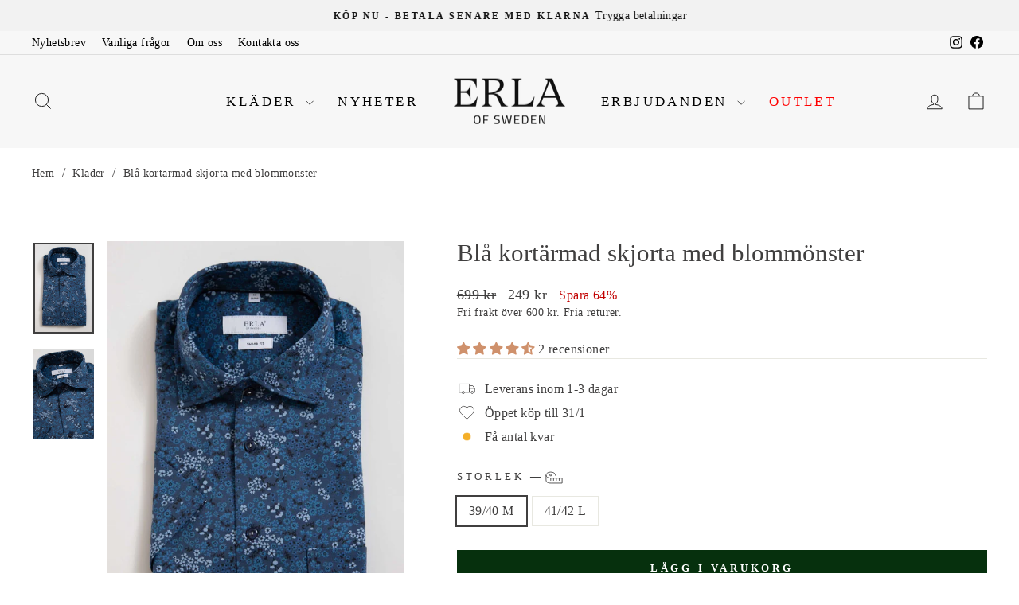

--- FILE ---
content_type: text/html; charset=utf-8
request_url: https://www.erlaofsweden.se/products/bla-kortarmad-skjorta-med-blommonster
body_size: 63777
content:
  





































				
				
				
				
				
	
				



        
		































    





                                    













               

<!doctype html>
<html class="no-js" lang="sv" dir="ltr">
<head><link href="//www.erlaofsweden.se/cdn/shop/t/37/assets/bss-lock-settings.css?v=179083106167127617411760526758" rel="stylesheet" type="text/css" media="all" />
	<script id="pandectes-rules">   /* PANDECTES-GDPR: DO NOT MODIFY AUTO GENERATED CODE OF THIS SCRIPT */      window.PandectesSettings = {"store":{"id":35687301255,"plan":"plus","theme":"Kopia av IMPULSE THEME 7.4","primaryLocale":"sv","adminMode":false},"tsPublished":1710265465,"declaration":{"showPurpose":false,"showProvider":false,"declIntroText":"Vi använder cookies för att optimera webbplatsens funktionalitet, analysera prestandan och ge dig en personlig upplevelse. Vissa cookies är nödvändiga för att webbplatsen ska fungera och fungera korrekt. Dessa cookies kan inte inaktiveras. I det här fönstret kan du hantera dina preferenser för cookies.","showDateGenerated":true},"language":{"languageMode":"Single","fallbackLanguage":"sv","languageDetection":"browser","languagesSupported":[]},"texts":{"managed":{"headerText":{"sv":"Vi respekterar din integritet"},"consentText":{"sv":"Denna webbplats använder cookies för att säkerställa att du får den bästa upplevelsen."},"dismissButtonText":{"sv":"Ok"},"linkText":{"sv":"Läs mer"},"imprintText":{"sv":"Avtryck"},"preferencesButtonText":{"sv":"Preferenser"},"allowButtonText":{"sv":"Acceptera"},"denyButtonText":{"sv":"Neka"},"leaveSiteButtonText":{"sv":"Lämna denna webbplats"},"cookiePolicyText":{"sv":"Cookiepolicy"},"preferencesPopupTitleText":{"sv":"Hantera samtyckeinställningar"},"preferencesPopupIntroText":{"sv":"Vi använder cookies för att optimera webbplatsens funktionalitet, analysera prestanda och ge dig personlig upplevelse. Vissa kakor är viktiga för att webbplatsen ska fungera och fungera korrekt. Dessa cookies kan inte inaktiveras. I det här fönstret kan du hantera dina preferenser för cookies."},"preferencesPopupCloseButtonText":{"sv":"Stäng"},"preferencesPopupAcceptAllButtonText":{"sv":"Acceptera alla"},"preferencesPopupRejectAllButtonText":{"sv":"Avvisa alla"},"preferencesPopupSaveButtonText":{"sv":"Spara inställningar"},"accessSectionTitleText":{"sv":"Dataportabilitet"},"accessSectionParagraphText":{"sv":"Du har rätt att när som helst få tillgång till dina uppgifter."},"rectificationSectionTitleText":{"sv":"Rättelse av data"},"rectificationSectionParagraphText":{"sv":"Du har rätt att begära att dina uppgifter uppdateras när du tycker att det är lämpligt."},"erasureSectionTitleText":{"sv":"Rätt att bli bortglömd"},"erasureSectionParagraphText":{"sv":"Du har rätt att be alla dina data raderas. Efter det kommer du inte längre att kunna komma åt ditt konto."},"declIntroText":{"sv":"Vi använder cookies för att optimera webbplatsens funktionalitet, analysera prestandan och ge dig en personlig upplevelse. Vissa cookies är nödvändiga för att webbplatsen ska fungera och fungera korrekt. Dessa cookies kan inte inaktiveras. I det här fönstret kan du hantera dina preferenser för cookies."}},"categories":{"strictlyNecessaryCookiesTitleText":{"sv":"Strikt nödvändiga kakor"},"functionalityCookiesTitleText":{"sv":"Funktionella kakor"},"performanceCookiesTitleText":{"sv":"Prestandakakor"},"targetingCookiesTitleText":{"sv":"Inriktningskakor"},"unclassifiedCookiesTitleText":{"sv":"Oklassificerade cookies"},"strictlyNecessaryCookiesDescriptionText":{"sv":"Dessa cookies är viktiga för att du ska kunna flytta runt på webbplatsen och använda dess funktioner, till exempel att komma åt säkra områden på webbplatsen. Webbplatsen kan inte fungera korrekt utan dessa cookies."},"functionalityCookiesDescriptionText":{"sv":"Dessa cookies gör det möjligt för webbplatsen att tillhandahålla förbättrad funktionalitet och anpassning. De kan ställas in av oss eller av tredjepartsleverantörer vars tjänster vi har lagt till på våra sidor. Om du inte tillåter dessa kakor kanske vissa eller alla av dessa tjänster inte fungerar korrekt."},"performanceCookiesDescriptionText":{"sv":"Dessa cookies gör att vi kan övervaka och förbättra prestandan på vår webbplats. Till exempel tillåter de oss att räkna besök, identifiera trafikkällor och se vilka delar av webbplatsen som är mest populära."},"targetingCookiesDescriptionText":{"sv":"Dessa cookies kan sättas via vår webbplats av våra reklampartners. De kan användas av dessa företag för att skapa en profil av dina intressen och visa relevanta annonser på andra webbplatser. De lagrar inte direkt personlig information, men är baserade på att identifiera din webbläsare och internetenhet på ett unikt sätt. Om du inte tillåter dessa cookies kommer du att uppleva mindre riktad reklam."},"unclassifiedCookiesDescriptionText":{"sv":"Oklassificerade cookies är cookies som vi håller på att klassificera tillsammans med leverantörerna av enskilda cookies."}},"auto":{"declName":{"sv":"Namn"},"declPath":{"sv":"Väg"},"declType":{"sv":"Typ"},"declDomain":{"sv":"Domän"},"declPurpose":{"sv":"Syfte"},"declProvider":{"sv":"Leverantör"},"declRetention":{"sv":"Varaktighet"},"declFirstParty":{"sv":"Förstapartskakor"},"declThirdParty":{"sv":"Tredje part"},"declSeconds":{"sv":"sekunder"},"declMinutes":{"sv":"minuter"},"declHours":{"sv":"timmar"},"declDays":{"sv":"dagar"},"declMonths":{"sv":"månader"},"declYears":{"sv":"år"},"declSession":{"sv":"Session"},"cookiesDetailsText":{"sv":"Information om cookies"},"preferencesPopupAlwaysAllowedText":{"sv":"Alltid tillåtna"},"submitButton":{"sv":"Skicka in"},"submittingButton":{"sv":"Skickar ..."},"cancelButton":{"sv":"Avbryt"},"guestsSupportInfoText":{"sv":"Logga in med ditt kundkonto för att fortsätta."},"guestsSupportEmailPlaceholder":{"sv":"E-postadress"},"guestsSupportEmailValidationError":{"sv":"E-post är inte giltig"},"guestsSupportEmailSuccessTitle":{"sv":"Tack för din förfrågan"},"guestsSupportEmailFailureTitle":{"sv":"Ett problem uppstod"},"guestsSupportEmailSuccessMessage":{"sv":"Om du är registrerad som kund i den här butiken får du snart ett mejl med instruktioner om hur du går tillväga."},"guestsSupportEmailFailureMessage":{"sv":"Din begäran skickades inte. Försök igen och om problemet kvarstår, kontakta butiksägaren för hjälp."},"confirmationSuccessTitle":{"sv":"Din begäran har verifierats"},"confirmationFailureTitle":{"sv":"Ett problem uppstod"},"confirmationSuccessMessage":{"sv":"Vi återkommer snart till dig angående din begäran."},"confirmationFailureMessage":{"sv":"Din begäran verifierades inte. Försök igen och kontakta butiksägaren för att få hjälp om problemet kvarstår"},"consentSectionTitleText":{"sv":"Ditt samtycke till cookies"},"consentSectionNoConsentText":{"sv":"Du har inte godkänt cookiepolicyn för denna webbplats."},"consentSectionConsentedText":{"sv":"Du har samtyckt till cookiespolicyn för denna webbplats den"},"consentStatus":{"sv":"samtycke"},"consentDate":{"sv":"Samtyckesdatum"},"consentId":{"sv":"Samtyckes-ID"},"consentSectionChangeConsentActionText":{"sv":"Ändra samtyckesinställning"},"accessSectionGDPRRequestsActionText":{"sv":"Begäran av registrerade"},"accessSectionAccountInfoActionText":{"sv":"Personlig information"},"accessSectionOrdersRecordsActionText":{"sv":"Order"},"accessSectionDownloadReportActionText":{"sv":"Ladda ner allt"},"rectificationCommentPlaceholder":{"sv":"Beskriv vad du vill uppdatera"},"rectificationCommentValidationError":{"sv":"Kommentar krävs"},"rectificationSectionEditAccountActionText":{"sv":"Begär en uppdatering"},"erasureSectionRequestDeletionActionText":{"sv":"Begär radering av personuppgifter"}}},"library":{"previewMode":false,"fadeInTimeout":0,"defaultBlocked":7,"showLink":true,"showImprintLink":false,"enabled":true,"cookie":{"name":"_pandectes_gdpr","expiryDays":365,"secure":true,"domain":""},"dismissOnScroll":false,"dismissOnWindowClick":false,"dismissOnTimeout":false,"palette":{"popup":{"background":"#FFFFFF","backgroundForCalculations":{"a":1,"b":255,"g":255,"r":255},"text":"#000000"},"button":{"background":"transparent","backgroundForCalculations":{"a":1,"b":255,"g":255,"r":255},"text":"#000000","textForCalculation":{"a":1,"b":0,"g":0,"r":0},"border":"#000000"}},"content":{"href":"https://erla-of-sweden.myshopify.com/policies/privacy-policy","imprintHref":"/","close":"&#10005;","target":"","logo":""},"window":"<div role=\"dialog\" aria-live=\"polite\" aria-label=\"cookieconsent\" aria-describedby=\"cookieconsent:desc\" id=\"pandectes-banner\" class=\"cc-window-wrapper cc-bottom-wrapper\"><div class=\"pd-cookie-banner-window cc-window {{classes}}\"><!--googleoff: all-->{{children}}<!--googleon: all--></div></div>","compliance":{"custom":"<div class=\"cc-compliance cc-highlight\">{{preferences}}{{allow}}</div>"},"type":"custom","layouts":{"basic":"{{messagelink}}{{compliance}}"},"position":"bottom","theme":"wired","revokable":false,"animateRevokable":false,"revokableReset":false,"revokableLogoUrl":"","revokablePlacement":"bottom-left","revokableMarginHorizontal":15,"revokableMarginVertical":15,"static":false,"autoAttach":true,"hasTransition":true,"blacklistPage":[""]},"geolocation":{"brOnly":false,"caOnly":false,"chOnly":false,"euOnly":false,"jpOnly":false,"thOnly":false,"canadaOnly":false,"globalVisibility":true},"dsr":{"guestsSupport":false,"accessSectionDownloadReportAuto":false},"banner":{"resetTs":1697550407,"extraCss":"        .cc-banner-logo {max-width: 24em!important;}    @media(min-width: 768px) {.cc-window.cc-floating{max-width: 24em!important;width: 24em!important;}}    .cc-message, .pd-cookie-banner-window .cc-header, .cc-logo {text-align: left}    .cc-window-wrapper{z-index: 2147483647;}    .cc-window{z-index: 2147483647;font-family: inherit;}    .pd-cookie-banner-window .cc-header{font-family: inherit;}    .pd-cp-ui{font-family: inherit; background-color: #FFFFFF;color:#000000;}    button.pd-cp-btn, a.pd-cp-btn{}    input + .pd-cp-preferences-slider{background-color: rgba(0, 0, 0, 0.3)}    .pd-cp-scrolling-section::-webkit-scrollbar{background-color: rgba(0, 0, 0, 0.3)}    input:checked + .pd-cp-preferences-slider{background-color: rgba(0, 0, 0, 1)}    .pd-cp-scrolling-section::-webkit-scrollbar-thumb {background-color: rgba(0, 0, 0, 1)}    .pd-cp-ui-close{color:#000000;}    .pd-cp-preferences-slider:before{background-color: #FFFFFF}    .pd-cp-title:before {border-color: #000000!important}    .pd-cp-preferences-slider{background-color:#000000}    .pd-cp-toggle{color:#000000!important}    @media(max-width:699px) {.pd-cp-ui-close-top svg {fill: #000000}}    .pd-cp-toggle:hover,.pd-cp-toggle:visited,.pd-cp-toggle:active{color:#000000!important}    .pd-cookie-banner-window {box-shadow: 0 0 18px rgb(0 0 0 / 20%);}  ","customJavascript":null,"showPoweredBy":false,"hybridStrict":false,"cookiesBlockedByDefault":"7","isActive":true,"implicitSavePreferences":true,"cookieIcon":false,"blockBots":false,"showCookiesDetails":true,"hasTransition":true,"blockingPage":false,"showOnlyLandingPage":false,"leaveSiteUrl":"https://www.google.com","linkRespectStoreLang":false},"cookies":{"0":[{"name":"secure_customer_sig","domain":"www.erlaofsweden.se","path":"/","provider":"Shopify","firstParty":true,"retention":"1 year(s)","expires":1,"unit":"declYears","purpose":{"sv":"Used in connection with customer login."}},{"name":"localization","domain":"www.erlaofsweden.se","path":"/","provider":"Shopify","firstParty":true,"retention":"1 year(s)","expires":1,"unit":"declYears","purpose":{"sv":"Shopify store localization"}}],"1":[],"2":[{"name":"_y","domain":".erlaofsweden.se","path":"/","provider":"Shopify","firstParty":true,"retention":"1 year(s)","expires":1,"unit":"declYears","purpose":{"sv":"Shopify analytics."}},{"name":"_s","domain":".erlaofsweden.se","path":"/","provider":"Shopify","firstParty":true,"retention":"30 minute(s)","expires":30,"unit":"declMinutes","purpose":{"sv":"Shopify analytics."}}],"4":[],"8":[]},"blocker":{"isActive":false,"googleConsentMode":{"id":"","analyticsId":"","isActive":true,"adStorageCategory":4,"analyticsStorageCategory":2,"personalizationStorageCategory":1,"functionalityStorageCategory":1,"customEvent":true,"securityStorageCategory":0,"redactData":true,"urlPassthrough":false},"facebookPixel":{"id":"","isActive":false,"ldu":false},"rakuten":{"isActive":false,"cmp":false,"ccpa":false},"gpcIsActive":false,"defaultBlocked":7,"patterns":{"whiteList":[],"blackList":{"1":[],"2":[],"4":[],"8":[]},"iframesWhiteList":[],"iframesBlackList":{"1":[],"2":[],"4":[],"8":[]},"beaconsWhiteList":[],"beaconsBlackList":{"1":[],"2":[],"4":[],"8":[]}}}}      !function(){"use strict";window.PandectesRules=window.PandectesRules||{},window.PandectesRules.manualBlacklist={1:[],2:[],4:[]},window.PandectesRules.blacklistedIFrames={1:[],2:[],4:[]},window.PandectesRules.blacklistedCss={1:[],2:[],4:[]},window.PandectesRules.blacklistedBeacons={1:[],2:[],4:[]};var e="javascript/blocked",t="_pandectes_gdpr";function n(e){return new RegExp(e.replace(/[/\\.+?$()]/g,"\\$&").replace("*","(.*)"))}var a=function(e){try{return JSON.parse(e)}catch(e){return!1}},r=function(e){var t=arguments.length>1&&void 0!==arguments[1]?arguments[1]:"log",n=new URLSearchParams(window.location.search);n.get("log")&&console[t]("PandectesRules: ".concat(e))};function o(e,t){var n=Object.keys(e);if(Object.getOwnPropertySymbols){var a=Object.getOwnPropertySymbols(e);t&&(a=a.filter((function(t){return Object.getOwnPropertyDescriptor(e,t).enumerable}))),n.push.apply(n,a)}return n}function i(e){for(var t=1;t<arguments.length;t++){var n=null!=arguments[t]?arguments[t]:{};t%2?o(Object(n),!0).forEach((function(t){c(e,t,n[t])})):Object.getOwnPropertyDescriptors?Object.defineProperties(e,Object.getOwnPropertyDescriptors(n)):o(Object(n)).forEach((function(t){Object.defineProperty(e,t,Object.getOwnPropertyDescriptor(n,t))}))}return e}function s(e){return s="function"==typeof Symbol&&"symbol"==typeof Symbol.iterator?function(e){return typeof e}:function(e){return e&&"function"==typeof Symbol&&e.constructor===Symbol&&e!==Symbol.prototype?"symbol":typeof e},s(e)}function c(e,t,n){return t in e?Object.defineProperty(e,t,{value:n,enumerable:!0,configurable:!0,writable:!0}):e[t]=n,e}function l(e,t){return function(e){if(Array.isArray(e))return e}(e)||function(e,t){var n=null==e?null:"undefined"!=typeof Symbol&&e[Symbol.iterator]||e["@@iterator"];if(null==n)return;var a,r,o=[],i=!0,s=!1;try{for(n=n.call(e);!(i=(a=n.next()).done)&&(o.push(a.value),!t||o.length!==t);i=!0);}catch(e){s=!0,r=e}finally{try{i||null==n.return||n.return()}finally{if(s)throw r}}return o}(e,t)||u(e,t)||function(){throw new TypeError("Invalid attempt to destructure non-iterable instance.\nIn order to be iterable, non-array objects must have a [Symbol.iterator]() method.")}()}function d(e){return function(e){if(Array.isArray(e))return f(e)}(e)||function(e){if("undefined"!=typeof Symbol&&null!=e[Symbol.iterator]||null!=e["@@iterator"])return Array.from(e)}(e)||u(e)||function(){throw new TypeError("Invalid attempt to spread non-iterable instance.\nIn order to be iterable, non-array objects must have a [Symbol.iterator]() method.")}()}function u(e,t){if(e){if("string"==typeof e)return f(e,t);var n=Object.prototype.toString.call(e).slice(8,-1);return"Object"===n&&e.constructor&&(n=e.constructor.name),"Map"===n||"Set"===n?Array.from(e):"Arguments"===n||/^(?:Ui|I)nt(?:8|16|32)(?:Clamped)?Array$/.test(n)?f(e,t):void 0}}function f(e,t){(null==t||t>e.length)&&(t=e.length);for(var n=0,a=new Array(t);n<t;n++)a[n]=e[n];return a}var p=window.PandectesRulesSettings||window.PandectesSettings,g=!(void 0===window.dataLayer||!Array.isArray(window.dataLayer)||!window.dataLayer.some((function(e){return"pandectes_full_scan"===e.event})));r("userAgent -> ".concat(window.navigator.userAgent.substring(0,50)));var y=function(){var e,n=arguments.length>0&&void 0!==arguments[0]?arguments[0]:t,r="; "+document.cookie,o=r.split("; "+n+"=");if(o.length<2)e={};else{var i=o.pop(),s=i.split(";");e=window.atob(s.shift())}var c=a(e);return!1!==c?c:e}(),h=p.banner.isActive,w=p.blocker,v=w.defaultBlocked,m=w.patterns,b=y&&null!==y.preferences&&void 0!==y.preferences?y.preferences:null,k=g?0:h?null===b?v:b:0,L={1:0==(1&k),2:0==(2&k),4:0==(4&k)},S=m.blackList,_=m.whiteList,P=m.iframesBlackList,A=m.iframesWhiteList,C=m.beaconsBlackList,E=m.beaconsWhiteList,B={blackList:[],whiteList:[],iframesBlackList:{1:[],2:[],4:[],8:[]},iframesWhiteList:[],beaconsBlackList:{1:[],2:[],4:[],8:[]},beaconsWhiteList:[]};[1,2,4].map((function(e){var t;L[e]||((t=B.blackList).push.apply(t,d(S[e].length?S[e].map(n):[])),B.iframesBlackList[e]=P[e].length?P[e].map(n):[],B.beaconsBlackList[e]=C[e].length?C[e].map(n):[])})),B.whiteList=_.length?_.map(n):[],B.iframesWhiteList=A.length?A.map(n):[],B.beaconsWhiteList=E.length?E.map(n):[];var I={scripts:[],iframes:{1:[],2:[],4:[]},beacons:{1:[],2:[],4:[]},css:{1:[],2:[],4:[]}},O=function(t,n){return t&&(!n||n!==e)&&(!B.blackList||B.blackList.some((function(e){return e.test(t)})))&&(!B.whiteList||B.whiteList.every((function(e){return!e.test(t)})))},j=function(e){var t=e.getAttribute("src");return B.blackList&&B.blackList.every((function(e){return!e.test(t)}))||B.whiteList&&B.whiteList.some((function(e){return e.test(t)}))},R=function(e,t){var n=B.iframesBlackList[t],a=B.iframesWhiteList;return e&&(!n||n.some((function(t){return t.test(e)})))&&(!a||a.every((function(t){return!t.test(e)})))},T=function(e,t){var n=B.beaconsBlackList[t],a=B.beaconsWhiteList;return e&&(!n||n.some((function(t){return t.test(e)})))&&(!a||a.every((function(t){return!t.test(e)})))},x=new MutationObserver((function(e){for(var t=0;t<e.length;t++)for(var n=e[t].addedNodes,a=0;a<n.length;a++){var r=n[a],o=r.dataset&&r.dataset.cookiecategory;if(1===r.nodeType&&"LINK"===r.tagName){var i=r.dataset&&r.dataset.href;if(i&&o)switch(o){case"functionality":case"C0001":I.css[1].push(i);break;case"performance":case"C0002":I.css[2].push(i);break;case"targeting":case"C0003":I.css[4].push(i)}}}})),N=new MutationObserver((function(t){for(var n=0;n<t.length;n++)for(var a=t[n].addedNodes,r=function(t){var n=a[t],r=n.src||n.dataset&&n.dataset.src,o=n.dataset&&n.dataset.cookiecategory;if(1===n.nodeType&&"IFRAME"===n.tagName){if(r){var i=!1;R(r,1)||"functionality"===o||"C0001"===o?(i=!0,I.iframes[1].push(r)):R(r,2)||"performance"===o||"C0002"===o?(i=!0,I.iframes[2].push(r)):(R(r,4)||"targeting"===o||"C0003"===o)&&(i=!0,I.iframes[4].push(r)),i&&(n.removeAttribute("src"),n.setAttribute("data-src",r))}}else if(1===n.nodeType&&"IMG"===n.tagName){if(r){var s=!1;T(r,1)?(s=!0,I.beacons[1].push(r)):T(r,2)?(s=!0,I.beacons[2].push(r)):T(r,4)&&(s=!0,I.beacons[4].push(r)),s&&(n.removeAttribute("src"),n.setAttribute("data-src",r))}}else if(1===n.nodeType&&"LINK"===n.tagName){var c=n.dataset&&n.dataset.href;if(c&&o)switch(o){case"functionality":case"C0001":I.css[1].push(c);break;case"performance":case"C0002":I.css[2].push(c);break;case"targeting":case"C0003":I.css[4].push(c)}}else if(1===n.nodeType&&"SCRIPT"===n.tagName){var l=n.type,d=!1;if(O(r,l))d=!0;else if(r&&o)switch(o){case"functionality":case"C0001":d=!0,window.PandectesRules.manualBlacklist[1].push(r);break;case"performance":case"C0002":d=!0,window.PandectesRules.manualBlacklist[2].push(r);break;case"targeting":case"C0003":d=!0,window.PandectesRules.manualBlacklist[4].push(r)}if(d){I.scripts.push([n,l]),n.type=e;n.addEventListener("beforescriptexecute",(function t(a){n.getAttribute("type")===e&&a.preventDefault(),n.removeEventListener("beforescriptexecute",t)})),n.parentElement&&n.parentElement.removeChild(n)}}},o=0;o<a.length;o++)r(o)})),D=document.createElement,M={src:Object.getOwnPropertyDescriptor(HTMLScriptElement.prototype,"src"),type:Object.getOwnPropertyDescriptor(HTMLScriptElement.prototype,"type")};window.PandectesRules.unblockCss=function(e){var t=I.css[e]||[];t.length&&r("Unblocking CSS for ".concat(e)),t.forEach((function(e){var t=document.querySelector('link[data-href^="'.concat(e,'"]'));t.removeAttribute("data-href"),t.href=e})),I.css[e]=[]},window.PandectesRules.unblockIFrames=function(e){var t=I.iframes[e]||[];t.length&&r("Unblocking IFrames for ".concat(e)),B.iframesBlackList[e]=[],t.forEach((function(e){var t=document.querySelector('iframe[data-src^="'.concat(e,'"]'));t.removeAttribute("data-src"),t.src=e})),I.iframes[e]=[]},window.PandectesRules.unblockBeacons=function(e){var t=I.beacons[e]||[];t.length&&r("Unblocking Beacons for ".concat(e)),B.beaconsBlackList[e]=[],t.forEach((function(e){var t=document.querySelector('img[data-src^="'.concat(e,'"]'));t.removeAttribute("data-src"),t.src=e})),I.beacons[e]=[]},window.PandectesRules.unblockInlineScripts=function(e){var t=1===e?"functionality":2===e?"performance":"targeting";document.querySelectorAll('script[type="javascript/blocked"][data-cookiecategory="'.concat(t,'"]')).forEach((function(e){var t=e.textContent;e.parentNode.removeChild(e);var n=document.createElement("script");n.type="text/javascript",n.textContent=t,document.body.appendChild(n)}))},window.PandectesRules.unblock=function(t){t.length<1?(B.blackList=[],B.whiteList=[],B.iframesBlackList=[],B.iframesWhiteList=[]):(B.blackList&&(B.blackList=B.blackList.filter((function(e){return t.every((function(t){return"string"==typeof t?!e.test(t):t instanceof RegExp?e.toString()!==t.toString():void 0}))}))),B.whiteList&&(B.whiteList=[].concat(d(B.whiteList),d(t.map((function(e){if("string"==typeof e){var t=".*"+n(e)+".*";if(B.whiteList.every((function(e){return e.toString()!==t.toString()})))return new RegExp(t)}else if(e instanceof RegExp&&B.whiteList.every((function(t){return t.toString()!==e.toString()})))return e;return null})).filter(Boolean)))));for(var a=document.querySelectorAll('script[type="'.concat(e,'"]')),o=0;o<a.length;o++){var i=a[o];j(i)&&(I.scripts.push([i,"application/javascript"]),i.parentElement.removeChild(i))}var s=0;d(I.scripts).forEach((function(e,t){var n=l(e,2),a=n[0],r=n[1];if(j(a)){for(var o=document.createElement("script"),i=0;i<a.attributes.length;i++){var c=a.attributes[i];"src"!==c.name&&"type"!==c.name&&o.setAttribute(c.name,a.attributes[i].value)}o.setAttribute("src",a.src),o.setAttribute("type",r||"application/javascript"),document.head.appendChild(o),I.scripts.splice(t-s,1),s++}})),0==B.blackList.length&&0===B.iframesBlackList[1].length&&0===B.iframesBlackList[2].length&&0===B.iframesBlackList[4].length&&0===B.beaconsBlackList[1].length&&0===B.beaconsBlackList[2].length&&0===B.beaconsBlackList[4].length&&(r("Disconnecting observers"),N.disconnect(),x.disconnect())};var z,W,F=p.store.adminMode,U=p.blocker,q=U.defaultBlocked;z=function(){!function(){var e=window.Shopify.trackingConsent;if(!1!==e.shouldShowBanner()||null!==b||7!==q)try{var t=F&&!(window.Shopify&&window.Shopify.AdminBarInjector),n={preferences:0==(1&k)||g||t,analytics:0==(2&k)||g||t,marketing:0==(4&k)||g||t};e.firstPartyMarketingAllowed()===n.marketing&&e.analyticsProcessingAllowed()===n.analytics&&e.preferencesProcessingAllowed()===n.preferences||e.setTrackingConsent(n,(function(e){e&&e.error?r("Shopify.customerPrivacy API - failed to setTrackingConsent"):r("Shopify.customerPrivacy API - setTrackingConsent(".concat(JSON.stringify(n),")"))}))}catch(e){r("Shopify.customerPrivacy API - exception")}}(),function(){var e=window.Shopify.trackingConsent,t=e.currentVisitorConsent();if(U.gpcIsActive&&"CCPA"===e.getRegulation()&&"no"===t.gpc&&"yes"!==t.sale_of_data){var n={sale_of_data:!1};e.setTrackingConsent(n,(function(e){e&&e.error?r("Shopify.customerPrivacy API - failed to setTrackingConsent({".concat(JSON.stringify(n),")")):r("Shopify.customerPrivacy API - setTrackingConsent(".concat(JSON.stringify(n),")"))}))}}()},W=null,window.Shopify&&window.Shopify.loadFeatures&&window.Shopify.trackingConsent?z():W=setInterval((function(){window.Shopify&&window.Shopify.loadFeatures&&(clearInterval(W),window.Shopify.loadFeatures([{name:"consent-tracking-api",version:"0.1"}],(function(e){e?r("Shopify.customerPrivacy API - failed to load"):(r("Shopify.customerPrivacy API - loaded"),r("Shopify.customerPrivacy.shouldShowBanner() -> "+window.Shopify.trackingConsent.shouldShowBanner()),z())})))}),10);var V=p.banner.isActive,J=p.blocker.googleConsentMode,H=J.isActive,$=J.customEvent,G=J.id,K=void 0===G?"":G,Y=J.analyticsId,Q=void 0===Y?"":Y,X=J.adwordsId,Z=void 0===X?"":X,ee=J.redactData,te=J.urlPassthrough,ne=J.adStorageCategory,ae=J.analyticsStorageCategory,re=J.functionalityStorageCategory,oe=J.personalizationStorageCategory,ie=J.securityStorageCategory,se=J.dataLayerProperty,ce=void 0===se?"dataLayer":se,le=J.waitForUpdate,de=void 0===le?2e3:le;function ue(){window[ce].push(arguments)}window[ce]=window[ce]||[];var fe,pe,ge={hasInitialized:!1,hasSentPageView:!1,ads_data_redaction:!1,url_passthrough:!1,data_layer_property:"dataLayer",storage:{ad_storage:"granted",ad_user_data:"granted",ad_personalization:"granted",analytics_storage:"granted",functionality_storage:"granted",personalization_storage:"granted",security_storage:"granted",wait_for_update:2e3}};if(V&&H){var ye=0==(k&ne)?"granted":"denied",he=0==(k&ae)?"granted":"denied",we=0==(k&re)?"granted":"denied",ve=0==(k&oe)?"granted":"denied",me=0==(k&ie)?"granted":"denied";if(ge.hasInitialized=!0,ge.ads_data_redaction="denied"===ye&&ee,ge.url_passthrough=te,ge.storage.ad_storage=ye,ge.storage.ad_user_data=ye,ge.storage.ad_personalization=ye,ge.storage.analytics_storage=he,ge.storage.functionality_storage=we,ge.storage.personalization_storage=ve,ge.storage.security_storage=me,ge.storage.wait_for_update="denied"===he||"denied"===ye?de:2e3,ge.data_layer_property=ce||"dataLayer",ge.ads_data_redaction&&ue("set","ads_data_redaction",ge.ads_data_redaction),ge.url_passthrough&&ue("set","url_passthrough",ge.url_passthrough),console.log("Pandectes: Google Consent Mode (Advanced/V2)"),ue("consent","default",ge.storage),(K.length||Q.length||Z.length)&&(window[ge.data_layer_property].push({"pandectes.start":(new Date).getTime(),event:"pandectes-rules.min.js"}),(Q.length||Z.length)&&ue("js",new Date)),K.length){window[ge.data_layer_property].push({"gtm.start":(new Date).getTime(),event:"gtm.js"});var be=document.createElement("script"),ke="dataLayer"!==ge.data_layer_property?"&l=".concat(ge.data_layer_property):"";be.async=!0,be.src="https://www.googletagmanager.com/gtm.js?id=".concat(K).concat(ke),document.head.appendChild(be)}if(Q.length){var Le=document.createElement("script");Le.async=!0,Le.src="https://www.googletagmanager.com/gtag/js?id=".concat(Q),document.head.appendChild(Le),ue("config",Q,{send_page_view:!1})}if(Z.length){var Se=document.createElement("script");Se.async=!0,Se.src="https://www.googletagmanager.com/gtag/js?id=".concat(Z),document.head.appendChild(Se),ue("config",Z)}window[ce].push=function(){for(var e=arguments.length,t=new Array(e),n=0;n<e;n++)t[n]=arguments[n];if(t&&t[0]){var a=t[0][0],r=t[0][1],o=t[0][2];if("consent"!==a||"default"!==r&&"update"!==r){if("config"===a){if(r===Q||r===Z)return}else if("event"===a&&"page_view"===r){if(!1!==ge.hasSentPageView)return;ge.hasSentPageView=!0}}else if(o&&"object"===s(o)&&4===Object.values(o).length&&o.ad_storage&&o.analytics_storage&&o.ad_user_data&&o.ad_personalization)return}return Array.prototype.push.apply(this,t)}}V&&$&&(pe=7===(fe=k)?"deny":0===fe?"allow":"mixed",window[ce].push({event:"Pandectes_Consent_Update",pandectes_status:pe,pandectes_categories:{C0000:"allow",C0001:L[1]?"allow":"deny",C0002:L[2]?"allow":"deny",C0003:L[4]?"allow":"deny"}}),r("PandectesCustomEvent pushed to the dataLayer"));var _e=p.blocker,Pe=_e.klaviyoIsActive,Ae=_e.googleConsentMode.adStorageCategory;Pe&&window.addEventListener("PandectesEvent_OnConsent",(function(e){var t=e.detail.preferences;if(null!=t){var n=0==(t&Ae)?"granted":"denied";void 0!==window.klaviyo&&window.klaviyo.isIdentified()&&window.klaviyo.push(["identify",{ad_personalization:n,ad_user_data:n}])}})),p.banner.revokableTrigger&&window.addEventListener("PandectesEvent_OnInitialize",(function(){document.querySelectorAll('[href*="#reopenBanner"]').forEach((function(e){e.onclick=function(e){e.preventDefault(),window.Pandectes.fn.revokeConsent()}}))})),window.PandectesRules.gcm=ge;var Ce=p.banner.isActive,Ee=p.blocker.isActive;r("Blocker -> "+(Ee?"Active":"Inactive")),r("Banner -> "+(Ce?"Active":"Inactive")),r("ActualPrefs -> "+k);var Be=null===b&&/\/checkouts\//.test(window.location.pathname);0!==k&&!1===g&&Ee&&!Be?(r("Blocker will execute"),document.createElement=function(){for(var t=arguments.length,n=new Array(t),a=0;a<t;a++)n[a]=arguments[a];if("script"!==n[0].toLowerCase())return D.bind?D.bind(document).apply(void 0,n):D;var r=D.bind(document).apply(void 0,n);try{Object.defineProperties(r,{src:i(i({},M.src),{},{set:function(t){O(t,r.type)&&M.type.set.call(this,e),M.src.set.call(this,t)}}),type:i(i({},M.type),{},{get:function(){var t=M.type.get.call(this);return t===e||O(this.src,t)?null:t},set:function(t){var n=O(r.src,r.type)?e:t;M.type.set.call(this,n)}})}),r.setAttribute=function(t,n){if("type"===t){var a=O(r.src,r.type)?e:n;M.type.set.call(r,a)}else"src"===t?(O(n,r.type)&&M.type.set.call(r,e),M.src.set.call(r,n)):HTMLScriptElement.prototype.setAttribute.call(r,t,n)}}catch(e){console.warn("Yett: unable to prevent script execution for script src ",r.src,".\n",'A likely cause would be because you are using a third-party browser extension that monkey patches the "document.createElement" function.')}return r},N.observe(document.documentElement,{childList:!0,subtree:!0}),x.observe(document.documentElement,{childList:!0,subtree:!0})):r("Blocker will not execute")}();
</script>

<meta name="google-site-verification" content="X0wlEJSt39OsXAq-8iHYiqj0LtA8V_6hIsis2nPU2IM" />
  <meta charset="utf-8">
  <meta http-equiv="X-UA-Compatible" content="IE=edge,chrome=1">
  <meta name="viewport" content="width=device-width,initial-scale=1">
  <meta name="theme-color" content="white">
  <link rel="canonical" href="https://www.erlaofsweden.se/products/bla-kortarmad-skjorta-med-blommonster">
  <link rel="preconnect" href="https://cdn.shopify.com" crossorigin>
  <link rel="preconnect" href="https://fonts.shopifycdn.com" crossorigin>
  <link rel="dns-prefetch" href="https://productreviews.shopifycdn.com">
  <link rel="dns-prefetch" href="https://ajax.googleapis.com">
  <link rel="dns-prefetch" href="https://maps.googleapis.com">
  <link rel="dns-prefetch" href="https://maps.gstatic.com"><link rel="shortcut icon" href="//www.erlaofsweden.se/cdn/shop/files/Erla_logotyp_62fe970e-616a-4ca4-b50f-b9511b2db5af_32x32.jpg?v=1630618166" type="image/png" /><meta property="og:site_name" content="Erla of Sweden">
  <meta property="og:url" content="https://www.erlaofsweden.se/products/bla-kortarmad-skjorta-med-blommonster">
  <meta property="og:title" content="Blå kortärmad skjorta med blommönster">
  <meta property="og:type" content="product">
  <meta property="og:description" content="Kortärmad skjorta med ett somrigt blommigt mönster i blå toner. Skjortan har cutaway-krage, bröstficka och enkel manschett. En lättskött skjorta som fungerar lika bra på kontoret som på sommarens grillkvällar. Cutaway-krage Enkel bröstficka Rak passform Mörkblå knappar"><meta property="og:image" content="http://www.erlaofsweden.se/cdn/shop/files/Maj23-Web-317.jpg?v=1699455782">
    <meta property="og:image:secure_url" content="https://www.erlaofsweden.se/cdn/shop/files/Maj23-Web-317.jpg?v=1699455782">
    <meta property="og:image:width" content="1601">
    <meta property="og:image:height" content="2402"><meta name="twitter:site" content="@">
  <meta name="twitter:card" content="summary_large_image">
  <meta name="twitter:title" content="Blå kortärmad skjorta med blommönster">
  <meta name="twitter:description" content="Kortärmad skjorta med ett somrigt blommigt mönster i blå toner. Skjortan har cutaway-krage, bröstficka och enkel manschett. En lättskött skjorta som fungerar lika bra på kontoret som på sommarens grillkvällar. Cutaway-krage Enkel bröstficka Rak passform Mörkblå knappar">
<style data-shopify>
  

  
  
  
</style><link href="//www.erlaofsweden.se/cdn/shop/t/37/assets/theme.css?v=117304702529902272721709759927" rel="stylesheet" type="text/css" media="all" />
<style data-shopify>:root {
    --typeHeaderPrimary: Palatino;
    --typeHeaderFallback: 'Palatino Linotype', 'Book Antiqua', serif;
    --typeHeaderSize: 36px;
    --typeHeaderWeight: 400;
    --typeHeaderLineHeight: 1;
    --typeHeaderSpacing: 0.0em;

    --typeBasePrimary:"New York";
    --typeBaseFallback:Iowan Old Style, Apple Garamond, Baskerville, Times New Roman, Droid Serif, Times, Source Serif Pro, serif, Apple Color Emoji, Segoe UI Emoji, Segoe UI Symbol;
    --typeBaseSize: 16px;
    --typeBaseWeight: 400;
    --typeBaseSpacing: 0.025em;
    --typeBaseLineHeight: 1.4;
    --typeBaselineHeightMinus01: 1.3;

    --typeCollectionTitle: 20px;

    --iconWeight: 2px;
    --iconLinecaps: miter;

    
        --buttonRadius: 0;
    

    --colorGridOverlayOpacity: 0.1;
    }

    .placeholder-content {
    background-image: linear-gradient(100deg, #ffffff 40%, #f7f7f7 63%, #ffffff 79%);
    }</style><script>
    document.documentElement.className = document.documentElement.className.replace('no-js', 'js');

    window.theme = window.theme || {};
    theme.routes = {
      home: "/",
      cart: "/cart.js",
      cartPage: "/cart",
      cartAdd: "/cart/add.js",
      cartChange: "/cart/change.js",
      search: "/search",
      predictiveSearch: "/search/suggest"
    };
    theme.strings = {
      soldOut: "Slutsåld",
      unavailable: "Ej tillgänglig",
      inStockLabel: "I lager",
      oneStockLabel: "Endast [count] kvar i lager",
      otherStockLabel: "Få antal kvar",
      willNotShipUntil: "",
      willBeInStockAfter: "",
      waitingForStock: "",
      savePrice: "Spara [saved_amount]",
      cartEmpty: "Din varukorg är för tillfället tom.",
      cartTermsConfirmation: "",
      searchCollections: "",
      searchPages: "",
      searchArticles: "",
      productFrom: "",
      maxQuantity: ""
    };
    theme.settings = {
      cartType: "drawer",
      isCustomerTemplate: false,
      moneyFormat: "{{amount_no_decimals}} kr",
      saveType: "percent",
      productImageSize: "portrait",
      productImageCover: true,
      predictiveSearch: true,
      predictiveSearchType: null,
      predictiveSearchVendor: false,
      predictiveSearchPrice: false,
      quickView: true,
      themeName: 'Impulse',
      themeVersion: "7.4.0"
    };
  </script>

  <script>window.performance && window.performance.mark && window.performance.mark('shopify.content_for_header.start');</script><meta name="google-site-verification" content="HjJLAR5r3SeO5cG-C8laCm4SNbA3iOJAgcyI-jNA7vs">
<meta name="facebook-domain-verification" content="rbnvn2emif264o2ma0uhn6uelsuv6d">
<meta name="facebook-domain-verification" content="ge4bft8dw3aw04upefcjblgzcxlcei">
<meta name="google-site-verification" content="X0wlEJSt39OsXAq-8iHYiqj0LtA8V_6hIsis2nPU2IM">
<meta id="shopify-digital-wallet" name="shopify-digital-wallet" content="/35687301255/digital_wallets/dialog">
<meta name="shopify-checkout-api-token" content="50406cb5fbafe34bd784c1c4025a2073">
<link rel="alternate" type="application/json+oembed" href="https://www.erlaofsweden.se/products/bla-kortarmad-skjorta-med-blommonster.oembed">
<script async="async" src="/checkouts/internal/preloads.js?locale=sv-SE"></script>
<script id="apple-pay-shop-capabilities" type="application/json">{"shopId":35687301255,"countryCode":"SE","currencyCode":"SEK","merchantCapabilities":["supports3DS"],"merchantId":"gid:\/\/shopify\/Shop\/35687301255","merchantName":"Erla of Sweden","requiredBillingContactFields":["postalAddress","email","phone"],"requiredShippingContactFields":["postalAddress","email","phone"],"shippingType":"shipping","supportedNetworks":["visa","maestro","masterCard","amex"],"total":{"type":"pending","label":"Erla of Sweden","amount":"1.00"},"shopifyPaymentsEnabled":true,"supportsSubscriptions":true}</script>
<script id="shopify-features" type="application/json">{"accessToken":"50406cb5fbafe34bd784c1c4025a2073","betas":["rich-media-storefront-analytics"],"domain":"www.erlaofsweden.se","predictiveSearch":true,"shopId":35687301255,"locale":"sv"}</script>
<script>var Shopify = Shopify || {};
Shopify.shop = "erla-of-sweden.myshopify.com";
Shopify.locale = "sv";
Shopify.currency = {"active":"SEK","rate":"1.0"};
Shopify.country = "SE";
Shopify.theme = {"name":"Kopia av IMPULSE THEME 7.4","id":153919586640,"schema_name":"Impulse","schema_version":"7.4.0","theme_store_id":null,"role":"main"};
Shopify.theme.handle = "null";
Shopify.theme.style = {"id":null,"handle":null};
Shopify.cdnHost = "www.erlaofsweden.se/cdn";
Shopify.routes = Shopify.routes || {};
Shopify.routes.root = "/";</script>
<script type="module">!function(o){(o.Shopify=o.Shopify||{}).modules=!0}(window);</script>
<script>!function(o){function n(){var o=[];function n(){o.push(Array.prototype.slice.apply(arguments))}return n.q=o,n}var t=o.Shopify=o.Shopify||{};t.loadFeatures=n(),t.autoloadFeatures=n()}(window);</script>
<script id="shop-js-analytics" type="application/json">{"pageType":"product"}</script>
<script defer="defer" async type="module" src="//www.erlaofsweden.se/cdn/shopifycloud/shop-js/modules/v2/client.init-shop-cart-sync_A2-UfxlJ.sv.esm.js"></script>
<script defer="defer" async type="module" src="//www.erlaofsweden.se/cdn/shopifycloud/shop-js/modules/v2/chunk.common_BcTsIl4l.esm.js"></script>
<script type="module">
  await import("//www.erlaofsweden.se/cdn/shopifycloud/shop-js/modules/v2/client.init-shop-cart-sync_A2-UfxlJ.sv.esm.js");
await import("//www.erlaofsweden.se/cdn/shopifycloud/shop-js/modules/v2/chunk.common_BcTsIl4l.esm.js");

  window.Shopify.SignInWithShop?.initShopCartSync?.({"fedCMEnabled":true,"windoidEnabled":true});

</script>
<script>(function() {
  var isLoaded = false;
  function asyncLoad() {
    if (isLoaded) return;
    isLoaded = true;
    var urls = ["\/\/cdn.shopify.com\/proxy\/363fd143abc11ea5679540119833f3d9cfa6bf825aa5cc2c7439e0fa04dde50f\/shopify-script-tags.s3.eu-west-1.amazonaws.com\/smartseo\/instantpage.js?shop=erla-of-sweden.myshopify.com\u0026sp-cache-control=cHVibGljLCBtYXgtYWdlPTkwMA","\/\/cdn.shopify.com\/proxy\/cae495b0aa48964895923761d95d268e9eb036b24eba838c354303bb5f578c07\/s.pandect.es\/scripts\/pandectes-core.js?shop=erla-of-sweden.myshopify.com\u0026sp-cache-control=cHVibGljLCBtYXgtYWdlPTkwMA","https:\/\/static.klaviyo.com\/onsite\/js\/klaviyo.js?company_id=U6xENu\u0026shop=erla-of-sweden.myshopify.com"];
    for (var i = 0; i < urls.length; i++) {
      var s = document.createElement('script');
      s.type = 'text/javascript';
      s.async = true;
      s.src = urls[i];
      var x = document.getElementsByTagName('script')[0];
      x.parentNode.insertBefore(s, x);
    }
  };
  if(window.attachEvent) {
    window.attachEvent('onload', asyncLoad);
  } else {
    window.addEventListener('load', asyncLoad, false);
  }
})();</script>
<script id="__st">var __st={"a":35687301255,"offset":3600,"reqid":"ebcb2977-9e0e-457e-ba8e-e74e15734868-1765079846","pageurl":"www.erlaofsweden.se\/products\/bla-kortarmad-skjorta-med-blommonster","u":"4adeaf32538e","p":"product","rtyp":"product","rid":8529759633744};</script>
<script>window.ShopifyPaypalV4VisibilityTracking = true;</script>
<script id="captcha-bootstrap">!function(){'use strict';const t='contact',e='account',n='new_comment',o=[[t,t],['blogs',n],['comments',n],[t,'customer']],c=[[e,'customer_login'],[e,'guest_login'],[e,'recover_customer_password'],[e,'create_customer']],r=t=>t.map((([t,e])=>`form[action*='/${t}']:not([data-nocaptcha='true']) input[name='form_type'][value='${e}']`)).join(','),a=t=>()=>t?[...document.querySelectorAll(t)].map((t=>t.form)):[];function s(){const t=[...o],e=r(t);return a(e)}const i='password',u='form_key',d=['recaptcha-v3-token','g-recaptcha-response','h-captcha-response',i],f=()=>{try{return window.sessionStorage}catch{return}},m='__shopify_v',_=t=>t.elements[u];function p(t,e,n=!1){try{const o=window.sessionStorage,c=JSON.parse(o.getItem(e)),{data:r}=function(t){const{data:e,action:n}=t;return t[m]||n?{data:e,action:n}:{data:t,action:n}}(c);for(const[e,n]of Object.entries(r))t.elements[e]&&(t.elements[e].value=n);n&&o.removeItem(e)}catch(o){console.error('form repopulation failed',{error:o})}}const l='form_type',E='cptcha';function T(t){t.dataset[E]=!0}const w=window,h=w.document,L='Shopify',v='ce_forms',y='captcha';let A=!1;((t,e)=>{const n=(g='f06e6c50-85a8-45c8-87d0-21a2b65856fe',I='https://cdn.shopify.com/shopifycloud/storefront-forms-hcaptcha/ce_storefront_forms_captcha_hcaptcha.v1.5.2.iife.js',D={infoText:'Skyddas av hCaptcha',privacyText:'Integritet',termsText:'Villkor'},(t,e,n)=>{const o=w[L][v],c=o.bindForm;if(c)return c(t,g,e,D).then(n);var r;o.q.push([[t,g,e,D],n]),r=I,A||(h.body.append(Object.assign(h.createElement('script'),{id:'captcha-provider',async:!0,src:r})),A=!0)});var g,I,D;w[L]=w[L]||{},w[L][v]=w[L][v]||{},w[L][v].q=[],w[L][y]=w[L][y]||{},w[L][y].protect=function(t,e){n(t,void 0,e),T(t)},Object.freeze(w[L][y]),function(t,e,n,w,h,L){const[v,y,A,g]=function(t,e,n){const i=e?o:[],u=t?c:[],d=[...i,...u],f=r(d),m=r(i),_=r(d.filter((([t,e])=>n.includes(e))));return[a(f),a(m),a(_),s()]}(w,h,L),I=t=>{const e=t.target;return e instanceof HTMLFormElement?e:e&&e.form},D=t=>v().includes(t);t.addEventListener('submit',(t=>{const e=I(t);if(!e)return;const n=D(e)&&!e.dataset.hcaptchaBound&&!e.dataset.recaptchaBound,o=_(e),c=g().includes(e)&&(!o||!o.value);(n||c)&&t.preventDefault(),c&&!n&&(function(t){try{if(!f())return;!function(t){const e=f();if(!e)return;const n=_(t);if(!n)return;const o=n.value;o&&e.removeItem(o)}(t);const e=Array.from(Array(32),(()=>Math.random().toString(36)[2])).join('');!function(t,e){_(t)||t.append(Object.assign(document.createElement('input'),{type:'hidden',name:u})),t.elements[u].value=e}(t,e),function(t,e){const n=f();if(!n)return;const o=[...t.querySelectorAll(`input[type='${i}']`)].map((({name:t})=>t)),c=[...d,...o],r={};for(const[a,s]of new FormData(t).entries())c.includes(a)||(r[a]=s);n.setItem(e,JSON.stringify({[m]:1,action:t.action,data:r}))}(t,e)}catch(e){console.error('failed to persist form',e)}}(e),e.submit())}));const S=(t,e)=>{t&&!t.dataset[E]&&(n(t,e.some((e=>e===t))),T(t))};for(const o of['focusin','change'])t.addEventListener(o,(t=>{const e=I(t);D(e)&&S(e,y())}));const B=e.get('form_key'),M=e.get(l),P=B&&M;t.addEventListener('DOMContentLoaded',(()=>{const t=y();if(P)for(const e of t)e.elements[l].value===M&&p(e,B);[...new Set([...A(),...v().filter((t=>'true'===t.dataset.shopifyCaptcha))])].forEach((e=>S(e,t)))}))}(h,new URLSearchParams(w.location.search),n,t,e,['guest_login'])})(!0,!0)}();</script>
<script integrity="sha256-52AcMU7V7pcBOXWImdc/TAGTFKeNjmkeM1Pvks/DTgc=" data-source-attribution="shopify.loadfeatures" defer="defer" src="//www.erlaofsweden.se/cdn/shopifycloud/storefront/assets/storefront/load_feature-81c60534.js" crossorigin="anonymous"></script>
<script data-source-attribution="shopify.dynamic_checkout.dynamic.init">var Shopify=Shopify||{};Shopify.PaymentButton=Shopify.PaymentButton||{isStorefrontPortableWallets:!0,init:function(){window.Shopify.PaymentButton.init=function(){};var t=document.createElement("script");t.src="https://www.erlaofsweden.se/cdn/shopifycloud/portable-wallets/latest/portable-wallets.sv.js",t.type="module",document.head.appendChild(t)}};
</script>
<script data-source-attribution="shopify.dynamic_checkout.buyer_consent">
  function portableWalletsHideBuyerConsent(e){var t=document.getElementById("shopify-buyer-consent"),n=document.getElementById("shopify-subscription-policy-button");t&&n&&(t.classList.add("hidden"),t.setAttribute("aria-hidden","true"),n.removeEventListener("click",e))}function portableWalletsShowBuyerConsent(e){var t=document.getElementById("shopify-buyer-consent"),n=document.getElementById("shopify-subscription-policy-button");t&&n&&(t.classList.remove("hidden"),t.removeAttribute("aria-hidden"),n.addEventListener("click",e))}window.Shopify?.PaymentButton&&(window.Shopify.PaymentButton.hideBuyerConsent=portableWalletsHideBuyerConsent,window.Shopify.PaymentButton.showBuyerConsent=portableWalletsShowBuyerConsent);
</script>
<script data-source-attribution="shopify.dynamic_checkout.cart.bootstrap">document.addEventListener("DOMContentLoaded",(function(){function t(){return document.querySelector("shopify-accelerated-checkout-cart, shopify-accelerated-checkout")}if(t())Shopify.PaymentButton.init();else{new MutationObserver((function(e,n){t()&&(Shopify.PaymentButton.init(),n.disconnect())})).observe(document.body,{childList:!0,subtree:!0})}}));
</script>
<link id="shopify-accelerated-checkout-styles" rel="stylesheet" media="screen" href="https://www.erlaofsweden.se/cdn/shopifycloud/portable-wallets/latest/accelerated-checkout-backwards-compat.css" crossorigin="anonymous">
<style id="shopify-accelerated-checkout-cart">
        #shopify-buyer-consent {
  margin-top: 1em;
  display: inline-block;
  width: 100%;
}

#shopify-buyer-consent.hidden {
  display: none;
}

#shopify-subscription-policy-button {
  background: none;
  border: none;
  padding: 0;
  text-decoration: underline;
  font-size: inherit;
  cursor: pointer;
}

#shopify-subscription-policy-button::before {
  box-shadow: none;
}

      </style>

<script>window.performance && window.performance.mark && window.performance.mark('shopify.content_for_header.end');</script>

  <script src="//www.erlaofsweden.se/cdn/shop/t/37/assets/vendor-scripts-v11.js" defer="defer"></script><script src="//www.erlaofsweden.se/cdn/shop/t/37/assets/theme.js?v=66447858802808184731697465234" defer="defer"></script>

<!-- BEGIN app block: shopify://apps/judge-me-reviews/blocks/judgeme_core/61ccd3b1-a9f2-4160-9fe9-4fec8413e5d8 --><!-- Start of Judge.me Core -->




<link rel="dns-prefetch" href="https://cdnwidget.judge.me">
<link rel="dns-prefetch" href="https://cdn.judge.me">
<link rel="dns-prefetch" href="https://cdn1.judge.me">
<link rel="dns-prefetch" href="https://api.judge.me">

<script data-cfasync='false' class='jdgm-settings-script'>window.jdgmSettings={"pagination":5,"disable_web_reviews":false,"badge_no_review_text":"Inga recensioner","badge_n_reviews_text":"{{ n }} recension/recensioner","badge_star_color":"#cf916c","hide_badge_preview_if_no_reviews":true,"badge_hide_text":false,"enforce_center_preview_badge":false,"widget_title":"Kundrecensioner","widget_open_form_text":"Skriv en recension","widget_close_form_text":"Avbryt recension","widget_refresh_page_text":"Uppdatera sidan","widget_summary_text":"Baserat på {{ number_of_reviews }} recension/recensioner","widget_no_review_text":"Var först med att skriva en recension","widget_name_field_text":"Visningsnamn","widget_verified_name_field_text":"Verifierat namn (offentligt)","widget_name_placeholder_text":"Visningsnamn","widget_required_field_error_text":"Detta fält är obligatoriskt.","widget_email_field_text":"E-postadress","widget_verified_email_field_text":"Verifierad e-post (privat, kan inte redigeras)","widget_email_placeholder_text":"Din e-postadress","widget_email_field_error_text":"Ange en giltig e-postadress.","widget_rating_field_text":"Betyg","widget_review_title_field_text":"Rubrik","widget_review_title_placeholder_text":"Ge din recension en rubrik","widget_review_body_field_text":"Recensionsinnehåll","widget_review_body_placeholder_text":"Börja skriva här...","widget_pictures_field_text":"Bild/Video (valfritt)","widget_submit_review_text":"Skicka recension","widget_submit_verified_review_text":"Skicka verifierad recension","widget_submit_success_msg_with_auto_publish":"Tack! Uppdatera sidan om några ögonblick för att se din recension. Du kan ta bort eller redigera din recension genom att logga in på \u003ca href='https://judge.me/login' target='_blank' rel='nofollow noopener'\u003eJudge.me\u003c/a\u003e","widget_submit_success_msg_no_auto_publish":"Tack! Din recension kommer att publiceras så snart den har godkänts av butiksadministratören. Du kan ta bort eller redigera din recension genom att logga in på \u003ca href='https://judge.me/login' target='_blank' rel='nofollow noopener'\u003eJudge.me\u003c/a\u003e","widget_show_default_reviews_out_of_total_text":"Visar {{ n_reviews_shown }} av {{ n_reviews }} recensioner.","widget_show_all_link_text":"Visa alla","widget_show_less_link_text":"Visa färre","widget_author_said_text":"{{ reviewer_name }} sade:","widget_days_text":"{{ n }} dag/dagar sedan","widget_weeks_text":"{{ n }} vecka/veckor sedan","widget_months_text":"{{ n }} månad/månader sedan","widget_years_text":"{{ n }} år sedan","widget_yesterday_text":"Igår","widget_today_text":"Idag","widget_replied_text":"\u003e\u003e {{ shop_name }} svarade:","widget_read_more_text":"Läs mer","widget_reviewer_name_as_initial":"last_initial","widget_rating_filter_color":"","widget_rating_filter_see_all_text":"Se alla recensioner","widget_sorting_most_recent_text":"Senaste","widget_sorting_highest_rating_text":"Högsta betyg","widget_sorting_lowest_rating_text":"Lägsta betyg","widget_sorting_with_pictures_text":"Bara bilder","widget_sorting_most_helpful_text":"Mest hjälpsamma","widget_open_question_form_text":"Ställ en fråga","widget_reviews_subtab_text":"Recensioner","widget_questions_subtab_text":"Frågor","widget_question_label_text":"Fråga","widget_answer_label_text":"Svar","widget_question_placeholder_text":"Skriv din fråga här","widget_submit_question_text":"Skicka fråga","widget_question_submit_success_text":"Tack för din fråga! Vi meddelar dig när den blir besvarad.","widget_star_color":"#cf916c","verified_badge_text":"Verifierad","verified_badge_bg_color":"","verified_badge_text_color":"","verified_badge_placement":"left-of-reviewer-name","widget_review_max_height":3,"widget_hide_border":false,"widget_social_share":false,"widget_thumb":false,"widget_review_location_show":false,"widget_location_format":"country_iso_code","all_reviews_include_out_of_store_products":true,"all_reviews_out_of_store_text":"(slutsåld)","all_reviews_pagination":100,"all_reviews_product_name_prefix_text":"om","enable_review_pictures":false,"enable_question_anwser":false,"widget_theme":"","review_date_format":"dd/mm/yyyy","default_sort_method":"highest-rating","widget_product_reviews_subtab_text":"Produktrecensioner","widget_shop_reviews_subtab_text":"Butiksrecensioner","widget_write_a_store_review_text":"Ge en recension","widget_other_languages_heading":"Recensioner på andra språk","widget_translate_review_text":"Översätt recension till {{ language }}","widget_translating_review_text":"Översätter...","widget_show_original_translation_text":"Visa original ({{ language }})","widget_translate_review_failed_text":"Recensionen kunde inte översättas.","widget_translate_review_retry_text":"Försök igen","widget_translate_review_try_again_later_text":"Försök igen senare","show_product_url_for_grouped_product":true,"widget_sorting_pictures_first_text":"Bilder först","show_pictures_on_all_rev_page_mobile":false,"show_pictures_on_all_rev_page_desktop":false,"floating_tab_hide_mobile_install_preference":false,"floating_tab_button_name":"★ Recensioner","floating_tab_title":"Låt kunderna tala för oss","floating_tab_button_color":"","floating_tab_button_background_color":"","floating_tab_url":"","floating_tab_url_enabled":true,"floating_tab_tab_style":"text","all_reviews_text_badge_text":"Kunder betygsätter oss {{ shop.metafields.judgeme.all_reviews_rating | round: 1 }}/5 baserat på {{ shop.metafields.judgeme.all_reviews_count }} recensioner.","all_reviews_text_badge_text_branded_style":"{{ shop.metafields.judgeme.all_reviews_rating | round: 1 }} av 5 stjärnor baserat på {{ shop.metafields.judgeme.all_reviews_count }} recensioner","is_all_reviews_text_badge_a_link":true,"show_stars_for_all_reviews_text_badge":true,"all_reviews_text_badge_url":"https://www.erlaofsweden.se/pages/recensioner","all_reviews_text_style":"text","all_reviews_text_color_style":"judgeme_brand_color","all_reviews_text_color":"#108474","all_reviews_text_show_jm_brand":true,"featured_carousel_show_header":true,"featured_carousel_title":"Vad våra kunder säger","featured_carousel_count_text":"4.8/5 från {{ n }} recensioner","featured_carousel_add_link_to_all_reviews_page":true,"featured_carousel_url":"https://www.erlaofsweden.se/pages/recensioner","featured_carousel_show_images":true,"featured_carousel_autoslide_interval":5,"featured_carousel_arrows_on_the_sides":false,"featured_carousel_height":240,"featured_carousel_width":100,"featured_carousel_image_size":0,"featured_carousel_image_height":250,"featured_carousel_arrow_color":"#eeeeee","verified_count_badge_style":"vintage","verified_count_badge_orientation":"horizontal","verified_count_badge_color_style":"judgeme_brand_color","verified_count_badge_color":"#108474","is_verified_count_badge_a_link":false,"verified_count_badge_url":"","verified_count_badge_show_jm_brand":true,"widget_rating_preset_default":5,"widget_first_sub_tab":"product-reviews","widget_show_histogram":true,"widget_histogram_use_custom_color":false,"widget_pagination_use_custom_color":true,"widget_star_use_custom_color":true,"widget_verified_badge_use_custom_color":false,"widget_write_review_use_custom_color":false,"picture_reminder_submit_button":"Upload Pictures","enable_review_videos":false,"mute_video_by_default":false,"widget_sorting_videos_first_text":"Videor först","widget_review_pending_text":"Pågående","featured_carousel_items_for_large_screen":4,"social_share_options_order":"Facebook,Twitter","remove_microdata_snippet":true,"disable_json_ld":false,"enable_json_ld_products":false,"preview_badge_show_question_text":false,"preview_badge_no_question_text":"Inga frågor","preview_badge_n_question_text":"{{ number_of_questions }} fråga/frågor","qa_badge_show_icon":false,"qa_badge_position":"same-row","remove_judgeme_branding":false,"widget_add_search_bar":false,"widget_search_bar_placeholder":"Sök recensioner","widget_sorting_verified_only_text":"Endast verifierade","featured_carousel_theme":"card","featured_carousel_show_rating":true,"featured_carousel_show_title":true,"featured_carousel_show_body":true,"featured_carousel_show_date":false,"featured_carousel_show_reviewer":true,"featured_carousel_show_product":true,"featured_carousel_header_background_color":"#108474","featured_carousel_header_text_color":"#ffffff","featured_carousel_name_product_separator":"reviewed","featured_carousel_full_star_background":"#cf916c","featured_carousel_empty_star_background":"#dadada","featured_carousel_vertical_theme_background":"#f9fafb","featured_carousel_verified_badge_enable":false,"featured_carousel_verified_badge_color":"#108474","featured_carousel_border_style":"round","featured_carousel_review_line_length_limit":3,"featured_carousel_more_reviews_button_text":"Läs fler recensioner","featured_carousel_view_product_button_text":"Visa produkt","all_reviews_page_load_reviews_on":"scroll","all_reviews_page_load_more_text":"Ladda fler recensioner","disable_fb_tab_reviews":false,"enable_ajax_cdn_cache":false,"widget_public_name_text":"visas offentligt som","default_reviewer_name":"John Smith","default_reviewer_name_has_non_latin":true,"widget_reviewer_anonymous":"Anonym","medals_widget_title":"Judge.me Recensionsmedaljer","medals_widget_background_color":"#f9fafb","medals_widget_position":"footer_all_pages","medals_widget_border_color":"#f9fafb","medals_widget_verified_text_position":"left","medals_widget_use_monochromatic_version":false,"medals_widget_elements_color":"#222222","show_reviewer_avatar":false,"widget_invalid_yt_video_url_error_text":"Inte en YouTube-video-URL","widget_max_length_field_error_text":"Ange inte mer än {0} tecken.","widget_show_country_flag":false,"widget_show_collected_via_shop_app":true,"widget_verified_by_shop_badge_style":"light","widget_verified_by_shop_text":"Verifierad av butiken","widget_show_photo_gallery":false,"widget_load_with_code_splitting":true,"widget_ugc_install_preference":false,"widget_ugc_title":"Gjord av oss, delad av dig","widget_ugc_subtitle":"Tagga oss för att se din bild visad på vår sida","widget_ugc_arrows_color":"#ffffff","widget_ugc_primary_button_text":"Köp nu","widget_ugc_primary_button_background_color":"#108474","widget_ugc_primary_button_text_color":"#ffffff","widget_ugc_primary_button_border_width":"0","widget_ugc_primary_button_border_style":"none","widget_ugc_primary_button_border_color":"#108474","widget_ugc_primary_button_border_radius":"25","widget_ugc_secondary_button_text":"Ladda mer","widget_ugc_secondary_button_background_color":"#ffffff","widget_ugc_secondary_button_text_color":"#108474","widget_ugc_secondary_button_border_width":"2","widget_ugc_secondary_button_border_style":"solid","widget_ugc_secondary_button_border_color":"#108474","widget_ugc_secondary_button_border_radius":"25","widget_ugc_reviews_button_text":"Visa recensioner","widget_ugc_reviews_button_background_color":"#ffffff","widget_ugc_reviews_button_text_color":"#108474","widget_ugc_reviews_button_border_width":"2","widget_ugc_reviews_button_border_style":"solid","widget_ugc_reviews_button_border_color":"#108474","widget_ugc_reviews_button_border_radius":"25","widget_ugc_reviews_button_link_to":"judgeme-reviews-page","widget_ugc_show_post_date":true,"widget_ugc_max_width":"800","widget_rating_metafield_value_type":true,"widget_primary_color":"#000000","widget_enable_secondary_color":false,"widget_secondary_color":"#edf5f5","widget_summary_average_rating_text":"{{ average_rating }} av 5","widget_media_grid_title":"Kundfoton och videor","widget_media_grid_see_more_text":"Se mer","widget_round_style":false,"widget_show_product_medals":false,"widget_verified_by_judgeme_text":"Verifierad av Judge.me","widget_show_store_medals":true,"widget_verified_by_judgeme_text_in_store_medals":"Verifierad av Judge.me","widget_media_field_exceed_quantity_message":"Tyvärr kan vi bara acceptera {{ max_media }} för en recension.","widget_media_field_exceed_limit_message":"{{ file_name }} är för stor, välj en {{ media_type }} mindre än {{ size_limit }}MB.","widget_review_submitted_text":"Recension inskickad!","widget_question_submitted_text":"Fråga inskickad!","widget_close_form_text_question":"Avbryt","widget_write_your_answer_here_text":"Skriv ditt svar här","widget_enabled_branded_link":true,"widget_show_collected_by_judgeme":false,"widget_reviewer_name_color":"","widget_write_review_text_color":"","widget_write_review_bg_color":"","widget_collected_by_judgeme_text":"insamlad av Judge.me","widget_pagination_type":"standard","widget_load_more_text":"Ladda mer","widget_load_more_color":"#000000","widget_full_review_text":"Fullständig recension","widget_read_more_reviews_text":"Läs fler recensioner","widget_read_questions_text":"Läs frågor","widget_questions_and_answers_text":"Frågor och svar","widget_verified_by_text":"Verifierad av","widget_verified_text":"Verifierad","widget_number_of_reviews_text":"{{ number_of_reviews }} recensioner","widget_back_button_text":"Tillbaka","widget_next_button_text":"Nästa","widget_custom_forms_filter_button":"Filter","custom_forms_style":"vertical","widget_show_review_information":false,"how_reviews_are_collected":"Hur samlas recensioner in?","widget_show_review_keywords":false,"widget_gdpr_statement":"Hur vi använder dina uppgifter: Vi kontaktar dig endast angående den recension du lämnat, och endast om det är nödvändigt. Genom att skicka in din recension godkänner du Judge.me's \u003ca href='https://judge.me/terms' target='_blank' rel='nofollow noopener'\u003evillkor\u003c/a\u003e, \u003ca href='https://judge.me/privacy' target='_blank' rel='nofollow noopener'\u003eintegritetspolicy\u003c/a\u003e och \u003ca href='https://judge.me/content-policy' target='_blank' rel='nofollow noopener'\u003einnehållspolicy\u003c/a\u003e.","widget_multilingual_sorting_enabled":false,"widget_translate_review_content_enabled":false,"widget_translate_review_content_method":"manual","popup_widget_review_selection":"automatically_with_pictures","popup_widget_round_border_style":true,"popup_widget_show_title":true,"popup_widget_show_body":true,"popup_widget_show_reviewer":false,"popup_widget_show_product":true,"popup_widget_show_pictures":true,"popup_widget_use_review_picture":true,"popup_widget_show_on_home_page":true,"popup_widget_show_on_product_page":true,"popup_widget_show_on_collection_page":true,"popup_widget_show_on_cart_page":true,"popup_widget_position":"bottom_left","popup_widget_first_review_delay":5,"popup_widget_duration":5,"popup_widget_interval":5,"popup_widget_review_count":5,"popup_widget_hide_on_mobile":true,"review_snippet_widget_round_border_style":true,"review_snippet_widget_card_color":"#FFFFFF","review_snippet_widget_slider_arrows_background_color":"#FFFFFF","review_snippet_widget_slider_arrows_color":"#000000","review_snippet_widget_star_color":"#108474","show_product_variant":false,"all_reviews_product_variant_label_text":"Variant: ","widget_show_verified_branding":false,"widget_show_review_title_input":true,"redirect_reviewers_invited_via_email":"review_widget","request_store_review_after_product_review":false,"request_review_other_products_in_order":false,"review_form_color_scheme":"default","review_form_corner_style":"square","review_form_star_color":{},"review_form_text_color":"#333333","review_form_background_color":"#ffffff","review_form_field_background_color":"#fafafa","review_form_button_color":{},"review_form_button_text_color":"#ffffff","review_form_modal_overlay_color":"#000000","review_content_screen_title_text":"Hur skulle du betygsätta denna produkt?","review_content_introduction_text":"Vi skulle uppskatta om du vill dela med dig lite om din upplevelse.","show_review_guidance_text":true,"one_star_review_guidance_text":"Dålig","five_star_review_guidance_text":"Bra","customer_information_screen_title_text":"Om dig","customer_information_introduction_text":"Berätta gärna mer om dig.","custom_questions_screen_title_text":"Din upplevelse mer i detalj","custom_questions_introduction_text":"Här är några frågor som hjälper oss att förstå mer om din upplevelse.","review_submitted_screen_title_text":"Tack för din recension!","review_submitted_screen_thank_you_text":"Vi behandlar den och den kommer att visas i butiken snart.","review_submitted_screen_email_verification_text":"Vänligen bekräfta din e-post genom att klicka på länken vi just skickade dig. Detta hjälper oss att hålla recensionerna autentiska.","review_submitted_request_store_review_text":"Vill du dela din shoppingupplevelse med oss?","review_submitted_review_other_products_text":"Vill du recensera dessa produkter?","store_review_screen_title_text":"Vill du dela din upplevelse av shopping med oss?","store_review_introduction_text":"Vi uppskattar din feedback och använder den för att förbättra. Vänligen dela med dig om du har några tankar eller förslag.","reviewer_media_screen_title_picture_text":"Dela en bild","reviewer_media_introduction_picture_text":"Ladda upp en bild för att stödja din recension.","reviewer_media_screen_title_video_text":"Dela en video","reviewer_media_introduction_video_text":"Ladda upp en video för att stödja din recension.","reviewer_media_screen_title_picture_or_video_text":"Dela en bild eller video","reviewer_media_introduction_picture_or_video_text":"Ladda upp en bild eller video för att stödja din recension.","reviewer_media_youtube_url_text":"Klistra in din Youtube-URL här","advanced_settings_next_step_button_text":"Nästa","advanced_settings_close_review_button_text":"Stäng","modal_write_review_flow":false,"write_review_flow_required_text":"Obligatoriskt","write_review_flow_privacy_message_text":"Vi respekterar din integritet.","write_review_flow_anonymous_text":"Anonym recension","write_review_flow_visibility_text":"Detta kommer inte att vara synligt för andra kunder.","write_review_flow_multiple_selection_help_text":"Välj så många du vill","write_review_flow_single_selection_help_text":"Välj ett alternativ","write_review_flow_required_field_error_text":"Detta fält är obligatoriskt","write_review_flow_invalid_email_error_text":"Vänligen ange en giltig e-postadress","write_review_flow_max_length_error_text":"Max. {{ max_length }} tecken.","write_review_flow_media_upload_text":"\u003cb\u003eKlicka för att ladda upp\u003c/b\u003e eller dra och släpp","write_review_flow_gdpr_statement":"Vi kontaktar dig endast om din recension om det är nödvändigt. Genom att skicka in din recension godkänner du våra \u003ca href='https://judge.me/terms' target='_blank' rel='nofollow noopener'\u003evillkor\u003c/a\u003e och \u003ca href='https://judge.me/privacy' target='_blank' rel='nofollow noopener'\u003eintegritetspolicy\u003c/a\u003e.","rating_only_reviews_enabled":false,"show_negative_reviews_help_screen":false,"new_review_flow_help_screen_rating_threshold":3,"negative_review_resolution_screen_title_text":"Berätta mer för oss","negative_review_resolution_text":"Din upplevelse är viktig för oss. Om det fanns problem med ditt köp, finns vi här för att hjälpa. Tveka inte att kontakta oss, vi skulle älska att få möjligheten att rätta till saker.","negative_review_resolution_button_text":"Kontakta oss","negative_review_resolution_proceed_with_review_text":"Lämna en recension","negative_review_resolution_subject":"Problem med köp från {{ shop_name }}.{{ order_name }}","preview_badge_collection_page_install_status":false,"widget_review_custom_css":"","preview_badge_custom_css":"","preview_badge_stars_count":"5-stars","featured_carousel_custom_css":"","floating_tab_custom_css":"","all_reviews_widget_custom_css":"","medals_widget_custom_css":"","verified_badge_custom_css":"","all_reviews_text_custom_css":"","transparency_badges_collected_via_store_invite":false,"transparency_badges_from_another_provider":false,"transparency_badges_collected_from_store_visitor":false,"transparency_badges_collected_by_verified_review_provider":false,"transparency_badges_earned_reward":false,"transparency_badges_collected_via_store_invite_text":"Recensioner samlade via butiksinvitation","transparency_badges_from_another_provider_text":"Recensioner samlade från en annan provider","transparency_badges_collected_from_store_visitor_text":"Recensioner samlade från en butiksbesökare","transparency_badges_written_in_google_text":"Recension skriven i Google","transparency_badges_written_in_etsy_text":"Recension skriven i Etsy","transparency_badges_written_in_shop_app_text":"Recension skriven i Shop App","transparency_badges_earned_reward_text":"Recensionen har fått en belöning för en framtida beställning","checkout_comment_extension_title_on_product_page":"Customer Comments","checkout_comment_extension_num_latest_comment_show":5,"checkout_comment_extension_format":"name_and_timestamp","checkout_comment_customer_name":"last_initial","checkout_comment_comment_notification":true,"preview_badge_collection_page_install_preference":true,"preview_badge_home_page_install_preference":true,"preview_badge_product_page_install_preference":true,"review_widget_install_preference":"","review_carousel_install_preference":false,"floating_reviews_tab_install_preference":"none","verified_reviews_count_badge_install_preference":false,"all_reviews_text_install_preference":true,"review_widget_best_location":true,"judgeme_medals_install_preference":false,"review_widget_revamp_enabled":false,"review_widget_header_theme":"default","review_widget_widget_title_enabled":true,"review_widget_header_text_size":"medium","review_widget_header_text_weight":"regular","review_widget_average_rating_style":"compact","review_widget_bar_chart_enabled":true,"review_widget_bar_chart_type":"numbers","review_widget_bar_chart_style":"standard","review_widget_reviews_section_theme":"default","review_widget_image_style":"thumbnails","review_widget_review_image_ratio":"square","review_widget_stars_size":"large","review_widget_verified_badge":"bold_badge","review_widget_review_title_text_size":"medium","review_widget_review_text_size":"medium","review_widget_review_text_length":"medium","review_widget_number_of_cards_desktop":3,"review_widget_custom_questions_answers_display":"always","review_widget_button_text_color":"#FFFFFF","review_widget_text_color":"#000000","review_widget_lighter_text_color":"#7B7B7B","review_widget_corner_styling":"soft","review_widget_review_word_singular":"Recension","review_widget_review_word_plural":"Recensioner","review_widget_voting_label":"Användbar?","platform":"shopify","branding_url":"https://app.judge.me/reviews/stores/www.erlaofsweden.se","branding_text":"Drivs av Judge.me","locale":"en","reply_name":"Erla of Sweden","widget_version":"3.0","footer":true,"autopublish":true,"review_dates":true,"enable_custom_form":false,"shop_use_review_site":true,"shop_locale":"sv","enable_multi_locales_translations":true,"show_review_title_input":true,"review_verification_email_status":"never","admin_email":"robin@erlaofsweden.se","can_be_branded":true,"reply_name_text":"Erla of Sweden"};</script> <style class='jdgm-settings-style'>﻿.jdgm-xx{left:0}:root{--jdgm-primary-color: #000;--jdgm-secondary-color: rgba(0,0,0,0.1);--jdgm-star-color: #cf916c;--jdgm-write-review-text-color: white;--jdgm-write-review-bg-color: #000000;--jdgm-paginate-color: #000000;--jdgm-border-radius: 0;--jdgm-reviewer-name-color: #000000}.jdgm-histogram__bar-content{background-color:#000}.jdgm-rev[data-verified-buyer=true] .jdgm-rev__icon.jdgm-rev__icon:after,.jdgm-rev__buyer-badge.jdgm-rev__buyer-badge{color:white;background-color:#000}.jdgm-review-widget--small .jdgm-gallery.jdgm-gallery .jdgm-gallery__thumbnail-link:nth-child(8) .jdgm-gallery__thumbnail-wrapper.jdgm-gallery__thumbnail-wrapper:before{content:"Se mer"}@media only screen and (min-width: 768px){.jdgm-gallery.jdgm-gallery .jdgm-gallery__thumbnail-link:nth-child(8) .jdgm-gallery__thumbnail-wrapper.jdgm-gallery__thumbnail-wrapper:before{content:"Se mer"}}.jdgm-preview-badge .jdgm-star.jdgm-star{color:#cf916c}.jdgm-prev-badge[data-average-rating='0.00']{display:none !important}.jdgm-rev .jdgm-rev__icon{display:none !important}.jdgm-author-fullname{display:none !important}.jdgm-author-all-initials{display:none !important}.jdgm-rev-widg__title{visibility:hidden}.jdgm-rev-widg__summary-text{visibility:hidden}.jdgm-prev-badge__text{visibility:hidden}.jdgm-rev__prod-link-prefix:before{content:'om'}.jdgm-rev__variant-label:before{content:'Variant: '}.jdgm-rev__out-of-store-text:before{content:'(slutsåld)'}@media only screen and (min-width: 768px){.jdgm-rev__pics .jdgm-rev_all-rev-page-picture-separator,.jdgm-rev__pics .jdgm-rev__product-picture{display:none}}@media only screen and (max-width: 768px){.jdgm-rev__pics .jdgm-rev_all-rev-page-picture-separator,.jdgm-rev__pics .jdgm-rev__product-picture{display:none}}.jdgm-verified-count-badget[data-from-snippet="true"]{display:none !important}.jdgm-carousel-wrapper[data-from-snippet="true"]{display:none !important}.jdgm-medals-section[data-from-snippet="true"]{display:none !important}.jdgm-ugc-media-wrapper[data-from-snippet="true"]{display:none !important}.jdgm-review-snippet-widget .jdgm-rev-snippet-widget__cards-container .jdgm-rev-snippet-card{border-radius:8px;background:#fff}.jdgm-review-snippet-widget .jdgm-rev-snippet-widget__cards-container .jdgm-rev-snippet-card__rev-rating .jdgm-star{color:#108474}.jdgm-review-snippet-widget .jdgm-rev-snippet-widget__prev-btn,.jdgm-review-snippet-widget .jdgm-rev-snippet-widget__next-btn{border-radius:50%;background:#fff}.jdgm-review-snippet-widget .jdgm-rev-snippet-widget__prev-btn>svg,.jdgm-review-snippet-widget .jdgm-rev-snippet-widget__next-btn>svg{fill:#000}.jdgm-full-rev-modal.rev-snippet-widget .jm-mfp-container .jm-mfp-content,.jdgm-full-rev-modal.rev-snippet-widget .jm-mfp-container .jdgm-full-rev__icon,.jdgm-full-rev-modal.rev-snippet-widget .jm-mfp-container .jdgm-full-rev__pic-img,.jdgm-full-rev-modal.rev-snippet-widget .jm-mfp-container .jdgm-full-rev__reply{border-radius:8px}.jdgm-full-rev-modal.rev-snippet-widget .jm-mfp-container .jdgm-full-rev[data-verified-buyer="true"] .jdgm-full-rev__icon::after{border-radius:8px}.jdgm-full-rev-modal.rev-snippet-widget .jm-mfp-container .jdgm-full-rev .jdgm-rev__buyer-badge{border-radius:calc( 8px / 2 )}.jdgm-full-rev-modal.rev-snippet-widget .jm-mfp-container .jdgm-full-rev .jdgm-full-rev__replier::before{content:'Erla of Sweden'}.jdgm-full-rev-modal.rev-snippet-widget .jm-mfp-container .jdgm-full-rev .jdgm-full-rev__product-button{border-radius:calc( 8px * 6 )}
</style> <style class='jdgm-settings-style'></style>

  
  
  
  <style class='jdgm-miracle-styles'>
  @-webkit-keyframes jdgm-spin{0%{-webkit-transform:rotate(0deg);-ms-transform:rotate(0deg);transform:rotate(0deg)}100%{-webkit-transform:rotate(359deg);-ms-transform:rotate(359deg);transform:rotate(359deg)}}@keyframes jdgm-spin{0%{-webkit-transform:rotate(0deg);-ms-transform:rotate(0deg);transform:rotate(0deg)}100%{-webkit-transform:rotate(359deg);-ms-transform:rotate(359deg);transform:rotate(359deg)}}@font-face{font-family:'JudgemeStar';src:url("[data-uri]") format("woff");font-weight:normal;font-style:normal}.jdgm-star{font-family:'JudgemeStar';display:inline !important;text-decoration:none !important;padding:0 4px 0 0 !important;margin:0 !important;font-weight:bold;opacity:1;-webkit-font-smoothing:antialiased;-moz-osx-font-smoothing:grayscale}.jdgm-star:hover{opacity:1}.jdgm-star:last-of-type{padding:0 !important}.jdgm-star.jdgm--on:before{content:"\e000"}.jdgm-star.jdgm--off:before{content:"\e001"}.jdgm-star.jdgm--half:before{content:"\e002"}.jdgm-widget *{margin:0;line-height:1.4;-webkit-box-sizing:border-box;-moz-box-sizing:border-box;box-sizing:border-box;-webkit-overflow-scrolling:touch}.jdgm-hidden{display:none !important;visibility:hidden !important}.jdgm-temp-hidden{display:none}.jdgm-spinner{width:40px;height:40px;margin:auto;border-radius:50%;border-top:2px solid #eee;border-right:2px solid #eee;border-bottom:2px solid #eee;border-left:2px solid #ccc;-webkit-animation:jdgm-spin 0.8s infinite linear;animation:jdgm-spin 0.8s infinite linear}.jdgm-prev-badge{display:block !important}

</style>


  
  
   


<script data-cfasync='false' class='jdgm-script'>
!function(e){window.jdgm=window.jdgm||{},jdgm.CDN_HOST="https://cdnwidget.judge.me/",jdgm.API_HOST="https://api.judge.me/",jdgm.CDN_BASE_URL="https://cdn.shopify.com/extensions/019ae4f9-30d7-748b-9e94-916b1d25bbb4/judgeme-extensions-256/assets/",
jdgm.docReady=function(d){(e.attachEvent?"complete"===e.readyState:"loading"!==e.readyState)?
setTimeout(d,0):e.addEventListener("DOMContentLoaded",d)},jdgm.loadCSS=function(d,t,o,a){
!o&&jdgm.loadCSS.requestedUrls.indexOf(d)>=0||(jdgm.loadCSS.requestedUrls.push(d),
(a=e.createElement("link")).rel="stylesheet",a.class="jdgm-stylesheet",a.media="nope!",
a.href=d,a.onload=function(){this.media="all",t&&setTimeout(t)},e.body.appendChild(a))},
jdgm.loadCSS.requestedUrls=[],jdgm.loadJS=function(e,d){var t=new XMLHttpRequest;
t.onreadystatechange=function(){4===t.readyState&&(Function(t.response)(),d&&d(t.response))},
t.open("GET",e),t.send()},jdgm.docReady((function(){(window.jdgmLoadCSS||e.querySelectorAll(
".jdgm-widget, .jdgm-all-reviews-page").length>0)&&(jdgmSettings.widget_load_with_code_splitting?
parseFloat(jdgmSettings.widget_version)>=3?jdgm.loadCSS(jdgm.CDN_HOST+"widget_v3/base.css"):
jdgm.loadCSS(jdgm.CDN_HOST+"widget/base.css"):jdgm.loadCSS(jdgm.CDN_HOST+"shopify_v2.css"),
jdgm.loadJS(jdgm.CDN_HOST+"loader.js"))}))}(document);
</script>
<noscript><link rel="stylesheet" type="text/css" media="all" href="https://cdnwidget.judge.me/shopify_v2.css"></noscript>

<!-- BEGIN app snippet: theme_fix_tags --><script>
  (function() {
    var jdgmThemeFixes = {"152539300176":{"html":"","css":"@media only screen and (max-width: 600px) {\n.grid-product__meta .jdgm-prev-badge__text {\n    display: block !important;\n}\n}","js":""}};
    if (!jdgmThemeFixes) return;
    var thisThemeFix = jdgmThemeFixes[Shopify.theme.id];
    if (!thisThemeFix) return;

    if (thisThemeFix.html) {
      document.addEventListener("DOMContentLoaded", function() {
        var htmlDiv = document.createElement('div');
        htmlDiv.classList.add('jdgm-theme-fix-html');
        htmlDiv.innerHTML = thisThemeFix.html;
        document.body.append(htmlDiv);
      });
    };

    if (thisThemeFix.css) {
      var styleTag = document.createElement('style');
      styleTag.classList.add('jdgm-theme-fix-style');
      styleTag.innerHTML = thisThemeFix.css;
      document.head.append(styleTag);
    };

    if (thisThemeFix.js) {
      var scriptTag = document.createElement('script');
      scriptTag.classList.add('jdgm-theme-fix-script');
      scriptTag.innerHTML = thisThemeFix.js;
      document.head.append(scriptTag);
    };
  })();
</script>
<!-- END app snippet -->
<!-- End of Judge.me Core -->



<!-- END app block --><!-- BEGIN app block: shopify://apps/klaviyo-email-marketing-sms/blocks/klaviyo-onsite-embed/2632fe16-c075-4321-a88b-50b567f42507 -->












  <script async src="https://static.klaviyo.com/onsite/js/U6xENu/klaviyo.js?company_id=U6xENu"></script>
  <script>!function(){if(!window.klaviyo){window._klOnsite=window._klOnsite||[];try{window.klaviyo=new Proxy({},{get:function(n,i){return"push"===i?function(){var n;(n=window._klOnsite).push.apply(n,arguments)}:function(){for(var n=arguments.length,o=new Array(n),w=0;w<n;w++)o[w]=arguments[w];var t="function"==typeof o[o.length-1]?o.pop():void 0,e=new Promise((function(n){window._klOnsite.push([i].concat(o,[function(i){t&&t(i),n(i)}]))}));return e}}})}catch(n){window.klaviyo=window.klaviyo||[],window.klaviyo.push=function(){var n;(n=window._klOnsite).push.apply(n,arguments)}}}}();</script>

  
    <script id="viewed_product">
      if (item == null) {
        var _learnq = _learnq || [];

        var MetafieldReviews = null
        var MetafieldYotpoRating = null
        var MetafieldYotpoCount = null
        var MetafieldLooxRating = null
        var MetafieldLooxCount = null
        var okendoProduct = null
        var okendoProductReviewCount = null
        var okendoProductReviewAverageValue = null
        try {
          // The following fields are used for Customer Hub recently viewed in order to add reviews.
          // This information is not part of __kla_viewed. Instead, it is part of __kla_viewed_reviewed_items
          MetafieldReviews = {"rating":{"scale_min":"1.0","scale_max":"5.0","value":"4.5"},"rating_count":2};
          MetafieldYotpoRating = null
          MetafieldYotpoCount = null
          MetafieldLooxRating = null
          MetafieldLooxCount = null

          okendoProduct = null
          // If the okendo metafield is not legacy, it will error, which then requires the new json formatted data
          if (okendoProduct && 'error' in okendoProduct) {
            okendoProduct = null
          }
          okendoProductReviewCount = okendoProduct ? okendoProduct.reviewCount : null
          okendoProductReviewAverageValue = okendoProduct ? okendoProduct.reviewAverageValue : null
        } catch (error) {
          console.error('Error in Klaviyo onsite reviews tracking:', error);
        }

        var item = {
          Name: "Blå kortärmad skjorta med blommönster",
          ProductID: 8529759633744,
          Categories: ["Kläder","Outlet"],
          ImageURL: "https://www.erlaofsweden.se/cdn/shop/files/Maj23-Web-317_grande.jpg?v=1699455782",
          URL: "https://www.erlaofsweden.se/products/bla-kortarmad-skjorta-med-blommonster",
          Brand: "Erla of Sweden",
          Price: "249 kr",
          Value: "249",
          CompareAtPrice: "699 kr"
        };
        _learnq.push(['track', 'Viewed Product', item]);
        _learnq.push(['trackViewedItem', {
          Title: item.Name,
          ItemId: item.ProductID,
          Categories: item.Categories,
          ImageUrl: item.ImageURL,
          Url: item.URL,
          Metadata: {
            Brand: item.Brand,
            Price: item.Price,
            Value: item.Value,
            CompareAtPrice: item.CompareAtPrice
          },
          metafields:{
            reviews: MetafieldReviews,
            yotpo:{
              rating: MetafieldYotpoRating,
              count: MetafieldYotpoCount,
            },
            loox:{
              rating: MetafieldLooxRating,
              count: MetafieldLooxCount,
            },
            okendo: {
              rating: okendoProductReviewAverageValue,
              count: okendoProductReviewCount,
            }
          }
        }]);
      }
    </script>
  




  <script>
    window.klaviyoReviewsProductDesignMode = false
  </script>







<!-- END app block --><!-- BEGIN app block: shopify://apps/tt-breadcrumbs-seo-schema/blocks/ttSchema/dda6b26d-4f1a-43c6-a94b-6443ed0f750b -->


<!-- BEGIN app snippet: remove-script -->
<script id="tt_remove_script" type="module">
  if(void 0===window.ws_script){window.ws_script=!0;let e=()=>{document.querySelectorAll('[type="application/ld+json"]').forEach((e=>{e.hasAttribute("tt-ninja")||e.remove()}))};e(),setInterval(e,1e3),document.querySelectorAll("[itemscope]").forEach((e=>e.removeAttribute("itemscope")))}else document.getElementById("tt_remove_script").remove();
</script><!-- END app snippet -->


    <!-- BEGIN app snippet: breadcrumb -->




    <script type="application/ld+json" tt-ninja>
    {
        "@context": "https://schema.org",
        "@type": "BreadcrumbList",
        "itemListElement": [{
            "@type": "ListItem",
            "position": 1,
            "name": "Erla of Sweden",
            "item": "https://www.erlaofsweden.se"
        },
        {
            "@type": "ListItem",
            "position": 2,
            "name": "Blå kortärmad skjorta med blommönster",
            "item": "https://www.erlaofsweden.se/products/bla-kortarmad-skjorta-med-blommonster"
        }]
    }
    </script>
<!-- END app snippet -->
    <!-- END app block --><!-- BEGIN app block: shopify://apps/bss-b2b-lock/blocks/config-header/2f6e9bdf-2dd6-42c6-8d67-58be57506f80 -->








 
 




<script id="bss-lock-store-data" type="application/json">
{
  "shop": {
    "domain": "www.erlaofsweden.se",
    "permanent_domain": "erla-of-sweden.myshopify.com"
  },
  "customer": {
    "id": null,
    "tags": null
  },
  "page": {
    "type": "product",
    "path": "/products/bla-kortarmad-skjorta-med-blommonster"
  } 
}
</script>
<script style="display:none!important" src="https://cdn.shopify.com/extensions/019ae332-4802-7916-b3df-ce7cd96b7aba/login-shopify-extensions-55/assets/bss-ltsp-process-atc.min.js" defer></script>

  <style>
    .bss-show-lock-messsage:first-of-type:has(+ form[action="/cart/add"]) {
      display: block;
    }
  </style>



<script style="display:none!important" src="https://cdn.shopify.com/extensions/019ae332-4802-7916-b3df-ce7cd96b7aba/login-shopify-extensions-55/assets/bss-ltsp-custom.min.js" defer></script>

<!-- END app block --><!-- BEGIN app block: shopify://apps/smart-seo/blocks/smartseo/7b0a6064-ca2e-4392-9a1d-8c43c942357b --><meta name="smart-seo-integrated" content="true" /><!-- metatagsSavedToSEOFields: false --><!-- BEGIN app snippet: smartseo.custom.schemas.jsonld --><!-- END app snippet --><!-- BEGIN app snippet: smartseo.product.metatags --><!-- product_seo_template_metafield:  --><title>Blå kortärmad skjorta med blommönster</title>
<meta name="description" content="Kortärmad skjorta med ett somrigt blommigt mönster i blå toner. Skjortan har cutaway-krage, bröstficka och enkel manschett. En lättskött skjorta som fungerar lika bra på kontoret som på sommarens grillkvällar. Cutaway-krage Enkel bröstficka Rak passform Mörkblå knappar" />
<meta name="smartseo-timestamp" content="0" /><!-- END app snippet --><!-- BEGIN app snippet: smartseo.product.jsonld -->


<!--JSON-LD data generated by Smart SEO-->
<script type="application/ld+json">
    {
        "@context": "https://schema.org/",
        "@type":"ProductGroup","productGroupID": "8529759633744",
        "url": "https://www.erlaofsweden.se/products/bla-kortarmad-skjorta-med-blommonster",
        "name": "Blå kortärmad skjorta med blommönster",
        "image": "https://www.erlaofsweden.se/cdn/shop/files/Maj23-Web-317.jpg?v=1699455782",
        "description": "Kortärmad skjorta med ett somrigt blommigt mönster i blå toner. Skjortan har cutaway-krage, bröstficka och enkel manschett. En lättskött skjorta som fungerar lika bra på kontoret som på sommarens grillkvällar.Cutaway-krageEnkel bröstfickaRak passformMörkblå knappar",
        "brand": {
            "@type": "Brand",
            "name": "Erla of Sweden"
        },
        "sku": "600164039502M",
        "mpn": "600164039502M",
        "weight": "0.4kg",
        "aggregateRating": {
            "@type": "AggregateRating",
            "description": "Judge.me Reviews",
            "ratingValue": "4.50",
            "reviewCount": "2"
        },"variesBy": [],
        "hasVariant": [
                {
                    "@type": "Product",
                        "name": "Blå kortärmad skjorta med blommönster - 39/40 M",      
                        "description": "Kortärmad skjorta med ett somrigt blommigt mönster i blå toner. Skjortan har cutaway-krage, bröstficka och enkel manschett. En lättskött skjorta som fungerar lika bra på kontoret som på sommarens grillkvällar.Cutaway-krageEnkel bröstfickaRak passformMörkblå knappar","image": "https://www.erlaofsweden.se/cdn/shop/files/Maj23-Web-317.jpg?v=1699455782",
                        "sku": "600164039502M",
                      

                      
                    
                    "offers": {
                        "@type": "Offer",
                            "priceCurrency": "SEK",
                            "price": "249.00",
                            "priceValidUntil": "2026-03-07",
                            "availability": "https://schema.org/InStock",
                            "itemCondition": "https://schema.org/NewCondition",
                            "url": "https://www.erlaofsweden.se/products/bla-kortarmad-skjorta-med-blommonster?variant=46787794403664",
                            "seller": {
    "@context": "https://schema.org",
    "@type": "Organization",
    "name": "Erla of Sweden",
    "description": "Välkommen till Erla of Sweden&#39;s officiella butik! Brett sortiment av herrkläder. Fri frakt &amp; fria returer! Leverans 1-3 dagar. Jackor, rockar, kavajer, skjortor, tröjor, byxor, jeans, t-shirts, pikéer, fritidskläder, businesskläder. Herrkläder i Svensk design. Stort storleksutbud upp till 5XL. Vi har stora storlekar!",
    "logo": "https://cdn.shopify.com/s/files/1/0356/8730/1255/files/Erla_logotyp_49a17517-6a7f-417e-ba6c-2e3a0c0a165e.png?v=1697534013",
    "image": "https://cdn.shopify.com/s/files/1/0356/8730/1255/files/Erla_logotyp_49a17517-6a7f-417e-ba6c-2e3a0c0a165e.png?v=1697534013"}
                    }
                },
                {
                    "@type": "Product",
                        "name": "Blå kortärmad skjorta med blommönster - 41/42 L",      
                        "description": "Kortärmad skjorta med ett somrigt blommigt mönster i blå toner. Skjortan har cutaway-krage, bröstficka och enkel manschett. En lättskött skjorta som fungerar lika bra på kontoret som på sommarens grillkvällar.Cutaway-krageEnkel bröstfickaRak passformMörkblå knappar","image": "https://www.erlaofsweden.se/cdn/shop/files/Maj23-Web-317.jpg?v=1699455782",
                        "sku": "600164039503L",
                      

                      
                    
                    "offers": {
                        "@type": "Offer",
                            "priceCurrency": "SEK",
                            "price": "249.00",
                            "priceValidUntil": "2026-03-07",
                            "availability": "https://schema.org/InStock",
                            "itemCondition": "https://schema.org/NewCondition",
                            "url": "https://www.erlaofsweden.se/products/bla-kortarmad-skjorta-med-blommonster?variant=46787794436432",
                            "seller": {
    "@context": "https://schema.org",
    "@type": "Organization",
    "name": "Erla of Sweden",
    "description": "Välkommen till Erla of Sweden&#39;s officiella butik! Brett sortiment av herrkläder. Fri frakt &amp; fria returer! Leverans 1-3 dagar. Jackor, rockar, kavajer, skjortor, tröjor, byxor, jeans, t-shirts, pikéer, fritidskläder, businesskläder. Herrkläder i Svensk design. Stort storleksutbud upp till 5XL. Vi har stora storlekar!",
    "logo": "https://cdn.shopify.com/s/files/1/0356/8730/1255/files/Erla_logotyp_49a17517-6a7f-417e-ba6c-2e3a0c0a165e.png?v=1697534013",
    "image": "https://cdn.shopify.com/s/files/1/0356/8730/1255/files/Erla_logotyp_49a17517-6a7f-417e-ba6c-2e3a0c0a165e.png?v=1697534013"}
                    }
                }
        ]}
</script><!-- END app snippet --><!-- BEGIN app snippet: smartseo.breadcrumbs.jsonld --><!--JSON-LD data generated by Smart SEO-->
<script type="application/ld+json">
    {
        "@context": "https://schema.org",
        "@type": "BreadcrumbList",
        "itemListElement": [
            {
                "@type": "ListItem",
                "position": 1,
                "item": {
                    "@type": "Website",
                    "@id": "https://www.erlaofsweden.se",
                    "name": "Home"
                }
            },
            {
                "@type": "ListItem",
                "position": 2,
                "item": {
                    "@type": "WebPage",
                    "@id": "https://www.erlaofsweden.se/products/bla-kortarmad-skjorta-med-blommonster",
                    "name": "Blå kortärmad skjorta med blommönster"
                }
            }
        ]
    }
</script><!-- END app snippet --><!-- END app block --><!-- BEGIN app block: shopify://apps/simprosys-google-shopping-feed/blocks/core_settings_block/1f0b859e-9fa6-4007-97e8-4513aff5ff3b --><!-- BEGIN: GSF App Core Tags & Scripts by Simprosys Google Shopping Feed -->









<!-- END: GSF App Core Tags & Scripts by Simprosys Google Shopping Feed -->
<!-- END app block --><!-- BEGIN app block: shopify://apps/bss-b2b-solution/blocks/config-header/451233f2-9631-4c49-8b6f-057e4ebcde7f -->

<script id="bss-b2b-config-data">
  	if (typeof BSS_B2B == 'undefined') {
  		var BSS_B2B = {};
	}

	
        BSS_B2B.storeId = 32021;
        BSS_B2B.currentPlan = "false";
        BSS_B2B.planCode = "null";
        BSS_B2B.shopModules = JSON.parse('[{"code":"qb","status":0},{"code":"cp","status":0},{"code":"act","status":0},{"code":"form","status":0},{"code":"tax_exempt","status":0},{"code":"amo","status":0},{"code":"mc","status":0},{"code":"public_api","status":0},{"code":"dc","status":0},{"code":"cart_note","status":0},{"code":"mo","status":0},{"code":"tax_display","status":0},{"code":"sr","status":0},{"code":"bogo","status":0},{"code":"qi","status":0},{"code":"ef","status":0},{"code":"pl","status":0},{"code":"nt","status":0}]');
        BSS_B2B.version = 3;
        var bssB2bApiServer = "https://b2b-solution-api.bsscommerce.com";
        var bssB2bCmsUrl = "https://b2b-solution.bsscommerce.com";
        var bssGeoServiceUrl = "https://geo-ip-service.bsscommerce.com";
        var bssB2bCheckoutUrl = "https://b2b-solution-checkout.bsscommerce.com";
    

	

	

	
	
	
	
	
	
	
	
	
	
	
	
	
	
</script>






<script id="bss-b2b-customize">
	
</script>

<style type="text/css">.bss-b2b-discount-code-wrapper {display: none !important}</style>


	


<script id="bss-b2b-store-data" type="application/json">
{
  "shop": {
    "domain": "www.erlaofsweden.se",
    "permanent_domain": "erla-of-sweden.myshopify.com",
    "url": "https://www.erlaofsweden.se",
    "secure_url": "https://www.erlaofsweden.se",
    "money_format": "{{amount_no_decimals}} kr",
    "currency": "SEK",
    "cart_current_currency": "SEK",
    "multi_currencies": [
        
            "SEK"
        
    ]
  },
  "customer": {
    "id": null,
    "tags": null,
    "tax_exempt": null,
    "first_name": null,
    "last_name": null,
    "phone": null,
    "email": "",
	"country_code": "",
	"addresses": [
		
	]
  },
  "cart": {"note":null,"attributes":{},"original_total_price":0,"total_price":0,"total_discount":0,"total_weight":0.0,"item_count":0,"items":[],"requires_shipping":false,"currency":"SEK","items_subtotal_price":0,"cart_level_discount_applications":[],"checkout_charge_amount":0},
  "line_item_products": [],
  "template": "product",
  "product": "[base64]\/[base64]\/[base64]\/[base64]",
  "product_collections": [
    
      394871996643,
    
      179721764999
    
  ],
  "collection": null,
  "collections": [
    
      394871996643,
    
      179721764999
    
  ],
  "taxes_included": true
}
</script>









<script src="https://cdn.shopify.com/extensions/019aeed5-1855-7e87-a16d-8494ca69596e/version_51cb2e42-2025-12-05_21h05m/assets/bss-b2b-decode.js" async></script>
<script src="https://cdn.shopify.com/extensions/019aeed5-1855-7e87-a16d-8494ca69596e/version_51cb2e42-2025-12-05_21h05m/assets/bss-b2b-integrate.js" defer="defer"></script>


	

	

	

	

	

	

	

	

	

	

	

	

	

	<script src="https://cdn.shopify.com/extensions/019aeed5-1855-7e87-a16d-8494ca69596e/version_51cb2e42-2025-12-05_21h05m/assets/bss-b2b-v3.js" defer="defer"></script>



<!-- END app block --><script src="https://cdn.shopify.com/extensions/019ae4f9-30d7-748b-9e94-916b1d25bbb4/judgeme-extensions-256/assets/loader.js" type="text/javascript" defer="defer"></script>
<script src="https://cdn.shopify.com/extensions/6da6ffdd-cf2b-4a18-80e5-578ff81399ca/klarna-on-site-messaging-33/assets/index.js" type="text/javascript" defer="defer"></script>
<link href="https://cdn.shopify.com/extensions/019ae332-4802-7916-b3df-ce7cd96b7aba/login-shopify-extensions-55/assets/bss-ltap-v2-config-header.css" rel="stylesheet" type="text/css" media="all">
<link href="https://cdn.shopify.com/extensions/019aeed5-1855-7e87-a16d-8494ca69596e/version_51cb2e42-2025-12-05_21h05m/assets/config-header.css" rel="stylesheet" type="text/css" media="all">
<link href="https://monorail-edge.shopifysvc.com" rel="dns-prefetch">
<script>(function(){if ("sendBeacon" in navigator && "performance" in window) {try {var session_token_from_headers = performance.getEntriesByType('navigation')[0].serverTiming.find(x => x.name == '_s').description;} catch {var session_token_from_headers = undefined;}var session_cookie_matches = document.cookie.match(/_shopify_s=([^;]*)/);var session_token_from_cookie = session_cookie_matches && session_cookie_matches.length === 2 ? session_cookie_matches[1] : "";var session_token = session_token_from_headers || session_token_from_cookie || "";function handle_abandonment_event(e) {var entries = performance.getEntries().filter(function(entry) {return /monorail-edge.shopifysvc.com/.test(entry.name);});if (!window.abandonment_tracked && entries.length === 0) {window.abandonment_tracked = true;var currentMs = Date.now();var navigation_start = performance.timing.navigationStart;var payload = {shop_id: 35687301255,url: window.location.href,navigation_start,duration: currentMs - navigation_start,session_token,page_type: "product"};window.navigator.sendBeacon("https://monorail-edge.shopifysvc.com/v1/produce", JSON.stringify({schema_id: "online_store_buyer_site_abandonment/1.1",payload: payload,metadata: {event_created_at_ms: currentMs,event_sent_at_ms: currentMs}}));}}window.addEventListener('pagehide', handle_abandonment_event);}}());</script>
<script id="web-pixels-manager-setup">(function e(e,d,r,n,o){if(void 0===o&&(o={}),!Boolean(null===(a=null===(i=window.Shopify)||void 0===i?void 0:i.analytics)||void 0===a?void 0:a.replayQueue)){var i,a;window.Shopify=window.Shopify||{};var t=window.Shopify;t.analytics=t.analytics||{};var s=t.analytics;s.replayQueue=[],s.publish=function(e,d,r){return s.replayQueue.push([e,d,r]),!0};try{self.performance.mark("wpm:start")}catch(e){}var l=function(){var e={modern:/Edge?\/(1{2}[4-9]|1[2-9]\d|[2-9]\d{2}|\d{4,})\.\d+(\.\d+|)|Firefox\/(1{2}[4-9]|1[2-9]\d|[2-9]\d{2}|\d{4,})\.\d+(\.\d+|)|Chrom(ium|e)\/(9{2}|\d{3,})\.\d+(\.\d+|)|(Maci|X1{2}).+ Version\/(15\.\d+|(1[6-9]|[2-9]\d|\d{3,})\.\d+)([,.]\d+|)( \(\w+\)|)( Mobile\/\w+|) Safari\/|Chrome.+OPR\/(9{2}|\d{3,})\.\d+\.\d+|(CPU[ +]OS|iPhone[ +]OS|CPU[ +]iPhone|CPU IPhone OS|CPU iPad OS)[ +]+(15[._]\d+|(1[6-9]|[2-9]\d|\d{3,})[._]\d+)([._]\d+|)|Android:?[ /-](13[3-9]|1[4-9]\d|[2-9]\d{2}|\d{4,})(\.\d+|)(\.\d+|)|Android.+Firefox\/(13[5-9]|1[4-9]\d|[2-9]\d{2}|\d{4,})\.\d+(\.\d+|)|Android.+Chrom(ium|e)\/(13[3-9]|1[4-9]\d|[2-9]\d{2}|\d{4,})\.\d+(\.\d+|)|SamsungBrowser\/([2-9]\d|\d{3,})\.\d+/,legacy:/Edge?\/(1[6-9]|[2-9]\d|\d{3,})\.\d+(\.\d+|)|Firefox\/(5[4-9]|[6-9]\d|\d{3,})\.\d+(\.\d+|)|Chrom(ium|e)\/(5[1-9]|[6-9]\d|\d{3,})\.\d+(\.\d+|)([\d.]+$|.*Safari\/(?![\d.]+ Edge\/[\d.]+$))|(Maci|X1{2}).+ Version\/(10\.\d+|(1[1-9]|[2-9]\d|\d{3,})\.\d+)([,.]\d+|)( \(\w+\)|)( Mobile\/\w+|) Safari\/|Chrome.+OPR\/(3[89]|[4-9]\d|\d{3,})\.\d+\.\d+|(CPU[ +]OS|iPhone[ +]OS|CPU[ +]iPhone|CPU IPhone OS|CPU iPad OS)[ +]+(10[._]\d+|(1[1-9]|[2-9]\d|\d{3,})[._]\d+)([._]\d+|)|Android:?[ /-](13[3-9]|1[4-9]\d|[2-9]\d{2}|\d{4,})(\.\d+|)(\.\d+|)|Mobile Safari.+OPR\/([89]\d|\d{3,})\.\d+\.\d+|Android.+Firefox\/(13[5-9]|1[4-9]\d|[2-9]\d{2}|\d{4,})\.\d+(\.\d+|)|Android.+Chrom(ium|e)\/(13[3-9]|1[4-9]\d|[2-9]\d{2}|\d{4,})\.\d+(\.\d+|)|Android.+(UC? ?Browser|UCWEB|U3)[ /]?(15\.([5-9]|\d{2,})|(1[6-9]|[2-9]\d|\d{3,})\.\d+)\.\d+|SamsungBrowser\/(5\.\d+|([6-9]|\d{2,})\.\d+)|Android.+MQ{2}Browser\/(14(\.(9|\d{2,})|)|(1[5-9]|[2-9]\d|\d{3,})(\.\d+|))(\.\d+|)|K[Aa][Ii]OS\/(3\.\d+|([4-9]|\d{2,})\.\d+)(\.\d+|)/},d=e.modern,r=e.legacy,n=navigator.userAgent;return n.match(d)?"modern":n.match(r)?"legacy":"unknown"}(),u="modern"===l?"modern":"legacy",c=(null!=n?n:{modern:"",legacy:""})[u],f=function(e){return[e.baseUrl,"/wpm","/b",e.hashVersion,"modern"===e.buildTarget?"m":"l",".js"].join("")}({baseUrl:d,hashVersion:r,buildTarget:u}),m=function(e){var d=e.version,r=e.bundleTarget,n=e.surface,o=e.pageUrl,i=e.monorailEndpoint;return{emit:function(e){var a=e.status,t=e.errorMsg,s=(new Date).getTime(),l=JSON.stringify({metadata:{event_sent_at_ms:s},events:[{schema_id:"web_pixels_manager_load/3.1",payload:{version:d,bundle_target:r,page_url:o,status:a,surface:n,error_msg:t},metadata:{event_created_at_ms:s}}]});if(!i)return console&&console.warn&&console.warn("[Web Pixels Manager] No Monorail endpoint provided, skipping logging."),!1;try{return self.navigator.sendBeacon.bind(self.navigator)(i,l)}catch(e){}var u=new XMLHttpRequest;try{return u.open("POST",i,!0),u.setRequestHeader("Content-Type","text/plain"),u.send(l),!0}catch(e){return console&&console.warn&&console.warn("[Web Pixels Manager] Got an unhandled error while logging to Monorail."),!1}}}}({version:r,bundleTarget:l,surface:e.surface,pageUrl:self.location.href,monorailEndpoint:e.monorailEndpoint});try{o.browserTarget=l,function(e){var d=e.src,r=e.async,n=void 0===r||r,o=e.onload,i=e.onerror,a=e.sri,t=e.scriptDataAttributes,s=void 0===t?{}:t,l=document.createElement("script"),u=document.querySelector("head"),c=document.querySelector("body");if(l.async=n,l.src=d,a&&(l.integrity=a,l.crossOrigin="anonymous"),s)for(var f in s)if(Object.prototype.hasOwnProperty.call(s,f))try{l.dataset[f]=s[f]}catch(e){}if(o&&l.addEventListener("load",o),i&&l.addEventListener("error",i),u)u.appendChild(l);else{if(!c)throw new Error("Did not find a head or body element to append the script");c.appendChild(l)}}({src:f,async:!0,onload:function(){if(!function(){var e,d;return Boolean(null===(d=null===(e=window.Shopify)||void 0===e?void 0:e.analytics)||void 0===d?void 0:d.initialized)}()){var d=window.webPixelsManager.init(e)||void 0;if(d){var r=window.Shopify.analytics;r.replayQueue.forEach((function(e){var r=e[0],n=e[1],o=e[2];d.publishCustomEvent(r,n,o)})),r.replayQueue=[],r.publish=d.publishCustomEvent,r.visitor=d.visitor,r.initialized=!0}}},onerror:function(){return m.emit({status:"failed",errorMsg:"".concat(f," has failed to load")})},sri:function(e){var d=/^sha384-[A-Za-z0-9+/=]+$/;return"string"==typeof e&&d.test(e)}(c)?c:"",scriptDataAttributes:o}),m.emit({status:"loading"})}catch(e){m.emit({status:"failed",errorMsg:(null==e?void 0:e.message)||"Unknown error"})}}})({shopId: 35687301255,storefrontBaseUrl: "https://www.erlaofsweden.se",extensionsBaseUrl: "https://extensions.shopifycdn.com/cdn/shopifycloud/web-pixels-manager",monorailEndpoint: "https://monorail-edge.shopifysvc.com/unstable/produce_batch",surface: "storefront-renderer",enabledBetaFlags: ["2dca8a86"],webPixelsConfigList: [{"id":"2149220688","configuration":"{\"account_ID\":\"1038736\",\"google_analytics_tracking_tag\":\"1\",\"measurement_id\":\"2\",\"api_secret\":\"3\",\"shop_settings\":\"{\\\"custom_pixel_script\\\":\\\"https:\\\\\\\/\\\\\\\/storage.googleapis.com\\\\\\\/gsf-scripts\\\\\\\/custom-pixels\\\\\\\/erla-of-sweden.js\\\"}\"}","eventPayloadVersion":"v1","runtimeContext":"LAX","scriptVersion":"c6b888297782ed4a1cba19cda43d6625","type":"APP","apiClientId":1558137,"privacyPurposes":[],"dataSharingAdjustments":{"protectedCustomerApprovalScopes":["read_customer_address","read_customer_email","read_customer_name","read_customer_personal_data","read_customer_phone"]}},{"id":"1885372752","configuration":"{\"webPixelName\":\"Judge.me\"}","eventPayloadVersion":"v1","runtimeContext":"STRICT","scriptVersion":"34ad157958823915625854214640f0bf","type":"APP","apiClientId":683015,"privacyPurposes":["ANALYTICS"],"dataSharingAdjustments":{"protectedCustomerApprovalScopes":["read_customer_email","read_customer_name","read_customer_personal_data","read_customer_phone"]}},{"id":"721322320","configuration":"{\"config\":\"{\\\"google_tag_ids\\\":[\\\"G-GNX53TXV4S\\\"],\\\"target_country\\\":\\\"SE\\\",\\\"gtag_events\\\":[{\\\"type\\\":\\\"begin_checkout\\\",\\\"action_label\\\":\\\"G-GNX53TXV4S\\\"},{\\\"type\\\":\\\"search\\\",\\\"action_label\\\":\\\"G-GNX53TXV4S\\\"},{\\\"type\\\":\\\"view_item\\\",\\\"action_label\\\":\\\"G-GNX53TXV4S\\\"},{\\\"type\\\":\\\"purchase\\\",\\\"action_label\\\":\\\"G-GNX53TXV4S\\\"},{\\\"type\\\":\\\"page_view\\\",\\\"action_label\\\":\\\"G-GNX53TXV4S\\\"},{\\\"type\\\":\\\"add_payment_info\\\",\\\"action_label\\\":\\\"G-GNX53TXV4S\\\"},{\\\"type\\\":\\\"add_to_cart\\\",\\\"action_label\\\":\\\"G-GNX53TXV4S\\\"}],\\\"enable_monitoring_mode\\\":false}\"}","eventPayloadVersion":"v1","runtimeContext":"OPEN","scriptVersion":"b2a88bafab3e21179ed38636efcd8a93","type":"APP","apiClientId":1780363,"privacyPurposes":[],"dataSharingAdjustments":{"protectedCustomerApprovalScopes":["read_customer_address","read_customer_email","read_customer_name","read_customer_personal_data","read_customer_phone"]}},{"id":"262111568","configuration":"{\"pixel_id\":\"651882535654873\",\"pixel_type\":\"facebook_pixel\",\"metaapp_system_user_token\":\"-\"}","eventPayloadVersion":"v1","runtimeContext":"OPEN","scriptVersion":"ca16bc87fe92b6042fbaa3acc2fbdaa6","type":"APP","apiClientId":2329312,"privacyPurposes":["ANALYTICS","MARKETING","SALE_OF_DATA"],"dataSharingAdjustments":{"protectedCustomerApprovalScopes":["read_customer_address","read_customer_email","read_customer_name","read_customer_personal_data","read_customer_phone"]}},{"id":"195330384","eventPayloadVersion":"1","runtimeContext":"LAX","scriptVersion":"1","type":"CUSTOM","privacyPurposes":["SALE_OF_DATA"],"name":"Simprosys"},{"id":"shopify-app-pixel","configuration":"{}","eventPayloadVersion":"v1","runtimeContext":"STRICT","scriptVersion":"0450","apiClientId":"shopify-pixel","type":"APP","privacyPurposes":["ANALYTICS","MARKETING"]},{"id":"shopify-custom-pixel","eventPayloadVersion":"v1","runtimeContext":"LAX","scriptVersion":"0450","apiClientId":"shopify-pixel","type":"CUSTOM","privacyPurposes":["ANALYTICS","MARKETING"]}],isMerchantRequest: false,initData: {"shop":{"name":"Erla of Sweden","paymentSettings":{"currencyCode":"SEK"},"myshopifyDomain":"erla-of-sweden.myshopify.com","countryCode":"SE","storefrontUrl":"https:\/\/www.erlaofsweden.se"},"customer":null,"cart":null,"checkout":null,"productVariants":[{"price":{"amount":249.0,"currencyCode":"SEK"},"product":{"title":"Blå kortärmad skjorta med blommönster","vendor":"Erla of Sweden","id":"8529759633744","untranslatedTitle":"Blå kortärmad skjorta med blommönster","url":"\/products\/bla-kortarmad-skjorta-med-blommonster","type":"Kortärmade skjortor"},"id":"46787794403664","image":{"src":"\/\/www.erlaofsweden.se\/cdn\/shop\/files\/Maj23-Web-317.jpg?v=1699455782"},"sku":"600164039502M","title":"39\/40 M","untranslatedTitle":"39\/40 M"},{"price":{"amount":249.0,"currencyCode":"SEK"},"product":{"title":"Blå kortärmad skjorta med blommönster","vendor":"Erla of Sweden","id":"8529759633744","untranslatedTitle":"Blå kortärmad skjorta med blommönster","url":"\/products\/bla-kortarmad-skjorta-med-blommonster","type":"Kortärmade skjortor"},"id":"46787794436432","image":{"src":"\/\/www.erlaofsweden.se\/cdn\/shop\/files\/Maj23-Web-317.jpg?v=1699455782"},"sku":"600164039503L","title":"41\/42 L","untranslatedTitle":"41\/42 L"}],"purchasingCompany":null},},"https://www.erlaofsweden.se/cdn","ae1676cfwd2530674p4253c800m34e853cb",{"modern":"","legacy":""},{"shopId":"35687301255","storefrontBaseUrl":"https:\/\/www.erlaofsweden.se","extensionBaseUrl":"https:\/\/extensions.shopifycdn.com\/cdn\/shopifycloud\/web-pixels-manager","surface":"storefront-renderer","enabledBetaFlags":"[\"2dca8a86\"]","isMerchantRequest":"false","hashVersion":"ae1676cfwd2530674p4253c800m34e853cb","publish":"custom","events":"[[\"page_viewed\",{}],[\"product_viewed\",{\"productVariant\":{\"price\":{\"amount\":249.0,\"currencyCode\":\"SEK\"},\"product\":{\"title\":\"Blå kortärmad skjorta med blommönster\",\"vendor\":\"Erla of Sweden\",\"id\":\"8529759633744\",\"untranslatedTitle\":\"Blå kortärmad skjorta med blommönster\",\"url\":\"\/products\/bla-kortarmad-skjorta-med-blommonster\",\"type\":\"Kortärmade skjortor\"},\"id\":\"46787794403664\",\"image\":{\"src\":\"\/\/www.erlaofsweden.se\/cdn\/shop\/files\/Maj23-Web-317.jpg?v=1699455782\"},\"sku\":\"600164039502M\",\"title\":\"39\/40 M\",\"untranslatedTitle\":\"39\/40 M\"}}]]"});</script><script>
  window.ShopifyAnalytics = window.ShopifyAnalytics || {};
  window.ShopifyAnalytics.meta = window.ShopifyAnalytics.meta || {};
  window.ShopifyAnalytics.meta.currency = 'SEK';
  var meta = {"product":{"id":8529759633744,"gid":"gid:\/\/shopify\/Product\/8529759633744","vendor":"Erla of Sweden","type":"Kortärmade skjortor","variants":[{"id":46787794403664,"price":24900,"name":"Blå kortärmad skjorta med blommönster - 39\/40 M","public_title":"39\/40 M","sku":"600164039502M"},{"id":46787794436432,"price":24900,"name":"Blå kortärmad skjorta med blommönster - 41\/42 L","public_title":"41\/42 L","sku":"600164039503L"}],"remote":false},"page":{"pageType":"product","resourceType":"product","resourceId":8529759633744}};
  for (var attr in meta) {
    window.ShopifyAnalytics.meta[attr] = meta[attr];
  }
</script>
<script class="analytics">
  (function () {
    var customDocumentWrite = function(content) {
      var jquery = null;

      if (window.jQuery) {
        jquery = window.jQuery;
      } else if (window.Checkout && window.Checkout.$) {
        jquery = window.Checkout.$;
      }

      if (jquery) {
        jquery('body').append(content);
      }
    };

    var hasLoggedConversion = function(token) {
      if (token) {
        return document.cookie.indexOf('loggedConversion=' + token) !== -1;
      }
      return false;
    }

    var setCookieIfConversion = function(token) {
      if (token) {
        var twoMonthsFromNow = new Date(Date.now());
        twoMonthsFromNow.setMonth(twoMonthsFromNow.getMonth() + 2);

        document.cookie = 'loggedConversion=' + token + '; expires=' + twoMonthsFromNow;
      }
    }

    var trekkie = window.ShopifyAnalytics.lib = window.trekkie = window.trekkie || [];
    if (trekkie.integrations) {
      return;
    }
    trekkie.methods = [
      'identify',
      'page',
      'ready',
      'track',
      'trackForm',
      'trackLink'
    ];
    trekkie.factory = function(method) {
      return function() {
        var args = Array.prototype.slice.call(arguments);
        args.unshift(method);
        trekkie.push(args);
        return trekkie;
      };
    };
    for (var i = 0; i < trekkie.methods.length; i++) {
      var key = trekkie.methods[i];
      trekkie[key] = trekkie.factory(key);
    }
    trekkie.load = function(config) {
      trekkie.config = config || {};
      trekkie.config.initialDocumentCookie = document.cookie;
      var first = document.getElementsByTagName('script')[0];
      var script = document.createElement('script');
      script.type = 'text/javascript';
      script.onerror = function(e) {
        var scriptFallback = document.createElement('script');
        scriptFallback.type = 'text/javascript';
        scriptFallback.onerror = function(error) {
                var Monorail = {
      produce: function produce(monorailDomain, schemaId, payload) {
        var currentMs = new Date().getTime();
        var event = {
          schema_id: schemaId,
          payload: payload,
          metadata: {
            event_created_at_ms: currentMs,
            event_sent_at_ms: currentMs
          }
        };
        return Monorail.sendRequest("https://" + monorailDomain + "/v1/produce", JSON.stringify(event));
      },
      sendRequest: function sendRequest(endpointUrl, payload) {
        // Try the sendBeacon API
        if (window && window.navigator && typeof window.navigator.sendBeacon === 'function' && typeof window.Blob === 'function' && !Monorail.isIos12()) {
          var blobData = new window.Blob([payload], {
            type: 'text/plain'
          });

          if (window.navigator.sendBeacon(endpointUrl, blobData)) {
            return true;
          } // sendBeacon was not successful

        } // XHR beacon

        var xhr = new XMLHttpRequest();

        try {
          xhr.open('POST', endpointUrl);
          xhr.setRequestHeader('Content-Type', 'text/plain');
          xhr.send(payload);
        } catch (e) {
          console.log(e);
        }

        return false;
      },
      isIos12: function isIos12() {
        return window.navigator.userAgent.lastIndexOf('iPhone; CPU iPhone OS 12_') !== -1 || window.navigator.userAgent.lastIndexOf('iPad; CPU OS 12_') !== -1;
      }
    };
    Monorail.produce('monorail-edge.shopifysvc.com',
      'trekkie_storefront_load_errors/1.1',
      {shop_id: 35687301255,
      theme_id: 153919586640,
      app_name: "storefront",
      context_url: window.location.href,
      source_url: "//www.erlaofsweden.se/cdn/s/trekkie.storefront.94e7babdf2ec3663c2b14be7d5a3b25b9303ebb0.min.js"});

        };
        scriptFallback.async = true;
        scriptFallback.src = '//www.erlaofsweden.se/cdn/s/trekkie.storefront.94e7babdf2ec3663c2b14be7d5a3b25b9303ebb0.min.js';
        first.parentNode.insertBefore(scriptFallback, first);
      };
      script.async = true;
      script.src = '//www.erlaofsweden.se/cdn/s/trekkie.storefront.94e7babdf2ec3663c2b14be7d5a3b25b9303ebb0.min.js';
      first.parentNode.insertBefore(script, first);
    };
    trekkie.load(
      {"Trekkie":{"appName":"storefront","development":false,"defaultAttributes":{"shopId":35687301255,"isMerchantRequest":null,"themeId":153919586640,"themeCityHash":"10728749580424633689","contentLanguage":"sv","currency":"SEK","eventMetadataId":"6cfc3d38-6708-4eea-99b6-cf25445be398"},"isServerSideCookieWritingEnabled":true,"monorailRegion":"shop_domain","enabledBetaFlags":["f0df213a"]},"Session Attribution":{},"S2S":{"facebookCapiEnabled":true,"source":"trekkie-storefront-renderer","apiClientId":580111}}
    );

    var loaded = false;
    trekkie.ready(function() {
      if (loaded) return;
      loaded = true;

      window.ShopifyAnalytics.lib = window.trekkie;

      var originalDocumentWrite = document.write;
      document.write = customDocumentWrite;
      try { window.ShopifyAnalytics.merchantGoogleAnalytics.call(this); } catch(error) {};
      document.write = originalDocumentWrite;

      window.ShopifyAnalytics.lib.page(null,{"pageType":"product","resourceType":"product","resourceId":8529759633744,"shopifyEmitted":true});

      var match = window.location.pathname.match(/checkouts\/(.+)\/(thank_you|post_purchase)/)
      var token = match? match[1]: undefined;
      if (!hasLoggedConversion(token)) {
        setCookieIfConversion(token);
        window.ShopifyAnalytics.lib.track("Viewed Product",{"currency":"SEK","variantId":46787794403664,"productId":8529759633744,"productGid":"gid:\/\/shopify\/Product\/8529759633744","name":"Blå kortärmad skjorta med blommönster - 39\/40 M","price":"249.00","sku":"600164039502M","brand":"Erla of Sweden","variant":"39\/40 M","category":"Kortärmade skjortor","nonInteraction":true,"remote":false},undefined,undefined,{"shopifyEmitted":true});
      window.ShopifyAnalytics.lib.track("monorail:\/\/trekkie_storefront_viewed_product\/1.1",{"currency":"SEK","variantId":46787794403664,"productId":8529759633744,"productGid":"gid:\/\/shopify\/Product\/8529759633744","name":"Blå kortärmad skjorta med blommönster - 39\/40 M","price":"249.00","sku":"600164039502M","brand":"Erla of Sweden","variant":"39\/40 M","category":"Kortärmade skjortor","nonInteraction":true,"remote":false,"referer":"https:\/\/www.erlaofsweden.se\/products\/bla-kortarmad-skjorta-med-blommonster"});
      }
    });


        var eventsListenerScript = document.createElement('script');
        eventsListenerScript.async = true;
        eventsListenerScript.src = "//www.erlaofsweden.se/cdn/shopifycloud/storefront/assets/shop_events_listener-3da45d37.js";
        document.getElementsByTagName('head')[0].appendChild(eventsListenerScript);

})();</script>
<script
  defer
  src="https://www.erlaofsweden.se/cdn/shopifycloud/perf-kit/shopify-perf-kit-2.1.2.min.js"
  data-application="storefront-renderer"
  data-shop-id="35687301255"
  data-render-region="gcp-us-east1"
  data-page-type="product"
  data-theme-instance-id="153919586640"
  data-theme-name="Impulse"
  data-theme-version="7.4.0"
  data-monorail-region="shop_domain"
  data-resource-timing-sampling-rate="10"
  data-shs="true"
  data-shs-beacon="true"
  data-shs-export-with-fetch="true"
  data-shs-logs-sample-rate="1"
></script>
</head>

<body class="template-product" data-center-text="false" data-button_style="square" data-type_header_capitalize="false" data-type_headers_align_text="true" data-type_product_capitalize="false" data-swatch_style="round" >
<script>window.KlarnaThemeGlobals={}; window.KlarnaThemeGlobals.data_purchase_amount = 24900;window.KlarnaThemeGlobals.productVariants=[{"id":46787794403664,"title":"39\/40 M","option1":"39\/40 M","option2":null,"option3":null,"sku":"600164039502M","requires_shipping":true,"taxable":true,"featured_image":null,"available":true,"name":"Blå kortärmad skjorta med blommönster - 39\/40 M","public_title":"39\/40 M","options":["39\/40 M"],"price":24900,"weight":400,"compare_at_price":69900,"inventory_management":"shopify","barcode":null,"requires_selling_plan":false,"selling_plan_allocations":[]},{"id":46787794436432,"title":"41\/42 L","option1":"41\/42 L","option2":null,"option3":null,"sku":"600164039503L","requires_shipping":true,"taxable":true,"featured_image":null,"available":true,"name":"Blå kortärmad skjorta med blommönster - 41\/42 L","public_title":"41\/42 L","options":["41\/42 L"],"price":24900,"weight":400,"compare_at_price":69900,"inventory_management":"shopify","barcode":null,"requires_selling_plan":false,"selling_plan_allocations":[]}];window.KlarnaThemeGlobals.documentCopy=document.cloneNode(true);</script>

 

  <a class="in-page-link visually-hidden skip-link" href="#MainContent"></a>

  <div id="PageContainer" class="page-container">
    <div class="transition-body"><!-- BEGIN sections: header-group -->
<div id="shopify-section-sections--19854324400464__announcement" class="shopify-section shopify-section-group-header-group"><style></style>
  <div class="announcement-bar">
    <div class="page-width">
      <div class="slideshow-wrapper">
        <button type="button" class="visually-hidden slideshow__pause" data-id="sections--19854324400464__announcement" aria-live="polite">
          <span class="slideshow__pause-stop">
            <svg aria-hidden="true" focusable="false" role="presentation" class="icon icon-pause" viewBox="0 0 10 13"><path d="M0 0h3v13H0zm7 0h3v13H7z" fill-rule="evenodd"/></svg>
            <span class="icon__fallback-text"></span>
          </span>
          <span class="slideshow__pause-play">
            <svg aria-hidden="true" focusable="false" role="presentation" class="icon icon-play" viewBox="18.24 17.35 24.52 28.3"><path fill="#323232" d="M22.1 19.151v25.5l20.4-13.489-20.4-12.011z"/></svg>
            <span class="icon__fallback-text"></span>
          </span>
        </button>

        <div
          id="AnnouncementSlider"
          class="announcement-slider"
          data-compact="true"
          data-block-count="3"><div
                id="AnnouncementSlide-announcement-0"
                class="announcement-slider__slide"
                data-index="0"
                
              ><span class="announcement-text">4.8/5 ⭐⭐⭐⭐⭐</span><span class="announcement-link-text">1-3 dagars leveranstid | 30 dagars öppet köp</span></div><div
                id="AnnouncementSlide-announcement-1"
                class="announcement-slider__slide"
                data-index="1"
                
              ><span class="announcement-text">Köp nu - Betala senare med Klarna</span><span class="announcement-link-text">Trygga betalningar</span></div><div
                id="AnnouncementSlide-1e3b1b07-9c94-41df-b6da-741af33b12b6"
                class="announcement-slider__slide"
                data-index="2"
                
              ><a class="announcement-link" href="/pages/nyhetsbrev"><span class="announcement-text">Spara 20%</span><span class="announcement-link-text">Anmäl dig till vårt nyhetsbrev och få en rabattkod</span></a></div></div>
      </div>
    </div>
  </div>




</div><div id="shopify-section-sections--19854324400464__header" class="shopify-section shopify-section-group-header-group">

<div id="NavDrawer" class="drawer drawer--left">
  <div class="drawer__contents">
    <div class="drawer__fixed-header">
      <div class="drawer__header appear-animation appear-delay-1">
        <div class="h2 drawer__title"></div>
        <div class="drawer__close">
          <button type="button" class="drawer__close-button js-drawer-close">
            <svg aria-hidden="true" focusable="false" role="presentation" class="icon icon-close" viewBox="0 0 64 64"><title>icon-X</title><path d="m19 17.61 27.12 27.13m0-27.12L19 44.74"/></svg>
            <span class="icon__fallback-text"></span>
          </button>
        </div>
      </div>
    </div>
    <div class="drawer__scrollable">
      <ul class="mobile-nav" role="navigation" aria-label="Primary"><li class="mobile-nav__item appear-animation appear-delay-2"><div class="mobile-nav__has-sublist"><a href="/collections/alla-produkter"
                    class="mobile-nav__link mobile-nav__link--top-level"
                    id="Label-collections-alla-produkter1"
                    >
                    Kläder
                  </a>
                  <div class="mobile-nav__toggle">
                    <button type="button"
                      aria-controls="Linklist-collections-alla-produkter1"
                      aria-labelledby="Label-collections-alla-produkter1"
                      class="collapsible-trigger collapsible--auto-height"><span class="collapsible-trigger__icon collapsible-trigger__icon--open" role="presentation">
  <svg aria-hidden="true" focusable="false" role="presentation" class="icon icon--wide icon-chevron-down" viewBox="0 0 28 16"><path d="m1.57 1.59 12.76 12.77L27.1 1.59" stroke-width="2" stroke="#000" fill="none"/></svg>
</span>
</button>
                  </div></div><div id="Linklist-collections-alla-produkter1"
                class="mobile-nav__sublist collapsible-content collapsible-content--all"
                >
                <div class="collapsible-content__inner">
                  <ul class="mobile-nav__sublist"><li class="mobile-nav__item">
                        <div class="mobile-nav__child-item"><a href="/collections/jackor-rockar"
                              class="mobile-nav__link"
                              id="Sublabel-collections-jackor-rockar1"
                              >
                              Ytterplagg
                            </a><button type="button"
                              aria-controls="Sublinklist-collections-alla-produkter1-collections-jackor-rockar1"
                              aria-labelledby="Sublabel-collections-jackor-rockar1"
                              class="collapsible-trigger"><span class="collapsible-trigger__icon collapsible-trigger__icon--circle collapsible-trigger__icon--open" role="presentation">
  <svg aria-hidden="true" focusable="false" role="presentation" class="icon icon--wide icon-chevron-down" viewBox="0 0 28 16"><path d="m1.57 1.59 12.76 12.77L27.1 1.59" stroke-width="2" stroke="#000" fill="none"/></svg>
</span>
</button></div><div
                            id="Sublinklist-collections-alla-produkter1-collections-jackor-rockar1"
                            aria-labelledby="Sublabel-collections-jackor-rockar1"
                            class="mobile-nav__sublist collapsible-content collapsible-content--all"
                            >
                            <div class="collapsible-content__inner">
                              <ul class="mobile-nav__grandchildlist"><li class="mobile-nav__item">
                                    <a href="/collections/jackor-rockar" class="mobile-nav__link">
                                      Alla ytterplagg
                                    </a>
                                  </li><li class="mobile-nav__item">
                                    <a href="/collections/jackor" class="mobile-nav__link">
                                      Jackor
                                    </a>
                                  </li><li class="mobile-nav__item">
                                    <a href="/collections/rockar" class="mobile-nav__link">
                                      Rockar
                                    </a>
                                  </li></ul>
                            </div>
                          </div></li><li class="mobile-nav__item">
                        <div class="mobile-nav__child-item"><a href="/collections/kavajer"
                              class="mobile-nav__link"
                              id="Sublabel-collections-kavajer2"
                              >
                              Kavajer &amp; kostymer
                            </a><button type="button"
                              aria-controls="Sublinklist-collections-alla-produkter1-collections-kavajer2"
                              aria-labelledby="Sublabel-collections-kavajer2"
                              class="collapsible-trigger"><span class="collapsible-trigger__icon collapsible-trigger__icon--circle collapsible-trigger__icon--open" role="presentation">
  <svg aria-hidden="true" focusable="false" role="presentation" class="icon icon--wide icon-chevron-down" viewBox="0 0 28 16"><path d="m1.57 1.59 12.76 12.77L27.1 1.59" stroke-width="2" stroke="#000" fill="none"/></svg>
</span>
</button></div><div
                            id="Sublinklist-collections-alla-produkter1-collections-kavajer2"
                            aria-labelledby="Sublabel-collections-kavajer2"
                            class="mobile-nav__sublist collapsible-content collapsible-content--all"
                            >
                            <div class="collapsible-content__inner">
                              <ul class="mobile-nav__grandchildlist"><li class="mobile-nav__item">
                                    <a href="/collections/kavajer" class="mobile-nav__link">
                                      Alla kavajer & kostymer
                                    </a>
                                  </li><li class="mobile-nav__item">
                                    <a href="/collections/kavajer-1" class="mobile-nav__link">
                                      Kavajer
                                    </a>
                                  </li><li class="mobile-nav__item">
                                    <a href="/collections/kostymer" class="mobile-nav__link">
                                      Kostymer
                                    </a>
                                  </li><li class="mobile-nav__item">
                                    <a href="/collections/kostymbyxor" class="mobile-nav__link">
                                      Kostymbyxor
                                    </a>
                                  </li><li class="mobile-nav__item">
                                    <a href="/collections/vastar" class="mobile-nav__link">
                                      Västar
                                    </a>
                                  </li></ul>
                            </div>
                          </div></li><li class="mobile-nav__item">
                        <div class="mobile-nav__child-item"><a href="/collections/alla-skjortor"
                              class="mobile-nav__link"
                              id="Sublabel-collections-alla-skjortor3"
                              >
                              Skjortor
                            </a><button type="button"
                              aria-controls="Sublinklist-collections-alla-produkter1-collections-alla-skjortor3"
                              aria-labelledby="Sublabel-collections-alla-skjortor3"
                              class="collapsible-trigger"><span class="collapsible-trigger__icon collapsible-trigger__icon--circle collapsible-trigger__icon--open" role="presentation">
  <svg aria-hidden="true" focusable="false" role="presentation" class="icon icon--wide icon-chevron-down" viewBox="0 0 28 16"><path d="m1.57 1.59 12.76 12.77L27.1 1.59" stroke-width="2" stroke="#000" fill="none"/></svg>
</span>
</button></div><div
                            id="Sublinklist-collections-alla-produkter1-collections-alla-skjortor3"
                            aria-labelledby="Sublabel-collections-alla-skjortor3"
                            class="mobile-nav__sublist collapsible-content collapsible-content--all"
                            >
                            <div class="collapsible-content__inner">
                              <ul class="mobile-nav__grandchildlist"><li class="mobile-nav__item">
                                    <a href="/collections/alla-skjortor" class="mobile-nav__link">
                                      Alla skjortor
                                    </a>
                                  </li><li class="mobile-nav__item">
                                    <a href="/collections/businesskjortor" class="mobile-nav__link">
                                      Businesskjortor
                                    </a>
                                  </li><li class="mobile-nav__item">
                                    <a href="/collections/casualskjortor" class="mobile-nav__link">
                                      Casualskjortor
                                    </a>
                                  </li><li class="mobile-nav__item">
                                    <a href="/collections/flanellskjortor" class="mobile-nav__link">
                                      Flanellskjortor
                                    </a>
                                  </li><li class="mobile-nav__item">
                                    <a href="/collections/overshirts" class="mobile-nav__link">
                                      Overshirts
                                    </a>
                                  </li></ul>
                            </div>
                          </div></li><li class="mobile-nav__item">
                        <div class="mobile-nav__child-item"><a href="/collections/byxor"
                              class="mobile-nav__link"
                              id="Sublabel-collections-byxor4"
                              >
                              Byxor &amp; jeans
                            </a><button type="button"
                              aria-controls="Sublinklist-collections-alla-produkter1-collections-byxor4"
                              aria-labelledby="Sublabel-collections-byxor4"
                              class="collapsible-trigger"><span class="collapsible-trigger__icon collapsible-trigger__icon--circle collapsible-trigger__icon--open" role="presentation">
  <svg aria-hidden="true" focusable="false" role="presentation" class="icon icon--wide icon-chevron-down" viewBox="0 0 28 16"><path d="m1.57 1.59 12.76 12.77L27.1 1.59" stroke-width="2" stroke="#000" fill="none"/></svg>
</span>
</button></div><div
                            id="Sublinklist-collections-alla-produkter1-collections-byxor4"
                            aria-labelledby="Sublabel-collections-byxor4"
                            class="mobile-nav__sublist collapsible-content collapsible-content--all"
                            >
                            <div class="collapsible-content__inner">
                              <ul class="mobile-nav__grandchildlist"><li class="mobile-nav__item">
                                    <a href="/collections/byxor" class="mobile-nav__link">
                                      Alla byxor
                                    </a>
                                  </li><li class="mobile-nav__item">
                                    <a href="/collections/byxor" class="mobile-nav__link">
                                      Chinos & Jeans
                                    </a>
                                  </li><li class="mobile-nav__item">
                                    <a href="/collections/manchesterbyxor" class="mobile-nav__link">
                                      Manchesterbyxor
                                    </a>
                                  </li><li class="mobile-nav__item">
                                    <a href="/collections/kostymbyxor" class="mobile-nav__link">
                                      Kostymbyxor
                                    </a>
                                  </li></ul>
                            </div>
                          </div></li><li class="mobile-nav__item">
                        <div class="mobile-nav__child-item"><a href="/collections/trojor"
                              class="mobile-nav__link"
                              id="Sublabel-collections-trojor5"
                              >
                               Tröjor
                            </a></div></li><li class="mobile-nav__item">
                        <div class="mobile-nav__child-item"><a href="/collections/t-shirts-pikeer"
                              class="mobile-nav__link"
                              id="Sublabel-collections-t-shirts-pikeer6"
                              >
                              T-shirts &amp; pikéer
                            </a></div></li><li class="mobile-nav__item">
                        <div class="mobile-nav__child-item"><a href="/collections/shorts"
                              class="mobile-nav__link"
                              id="Sublabel-collections-shorts7"
                              >
                              Shorts &amp; badbyxor
                            </a></div></li><li class="mobile-nav__item">
                        <div class="mobile-nav__child-item"><a href="/collections/accessoarer"
                              class="mobile-nav__link"
                              id="Sublabel-collections-accessoarer8"
                              >
                              Accessoarer
                            </a></div></li><li class="mobile-nav__item">
                        <div class="mobile-nav__child-item"><a href="/collections/pyjamas"
                              class="mobile-nav__link"
                              id="Sublabel-collections-pyjamas9"
                              >
                              Pyjamas
                            </a></div></li><li class="mobile-nav__item">
                        <div class="mobile-nav__child-item"><a href="/collections/slipsar"
                              class="mobile-nav__link"
                              id="Sublabel-collections-slipsar10"
                              >
                              Slipsar
                            </a></div></li><li class="mobile-nav__item">
                        <div class="mobile-nav__child-item"><a href="/collections/sommarshop"
                              class="mobile-nav__link"
                              id="Sublabel-collections-sommarshop11"
                              >
                              Sommarshop
                            </a></div></li><li class="mobile-nav__item">
                        <div class="mobile-nav__child-item"><a href="/collections/sasongens-favoriter"
                              class="mobile-nav__link"
                              id="Sublabel-collections-sasongens-favoriter12"
                              >
                              Säsongens favoriter
                            </a></div></li><li class="mobile-nav__item">
                        <div class="mobile-nav__child-item"><a href="/collections/all"
                              class="mobile-nav__link"
                              id="Sublabel-collections-all13"
                              >
                              Alla kläder
                            </a></div></li></ul>
                </div>
              </div></li><li class="mobile-nav__item appear-animation appear-delay-3"><a href="/collections/alla-produkter" class="mobile-nav__link mobile-nav__link--top-level">Nyheter</a></li><li class="mobile-nav__item appear-animation appear-delay-4"><div class="mobile-nav__has-sublist"><a href="/collections/sasongens-favoriter"
                    class="mobile-nav__link mobile-nav__link--top-level"
                    id="Label-collections-sasongens-favoriter3"
                    >
                    Erbjudanden
                  </a>
                  <div class="mobile-nav__toggle">
                    <button type="button"
                      aria-controls="Linklist-collections-sasongens-favoriter3"
                      aria-labelledby="Label-collections-sasongens-favoriter3"
                      class="collapsible-trigger collapsible--auto-height"><span class="collapsible-trigger__icon collapsible-trigger__icon--open" role="presentation">
  <svg aria-hidden="true" focusable="false" role="presentation" class="icon icon--wide icon-chevron-down" viewBox="0 0 28 16"><path d="m1.57 1.59 12.76 12.77L27.1 1.59" stroke-width="2" stroke="#000" fill="none"/></svg>
</span>
</button>
                  </div></div><div id="Linklist-collections-sasongens-favoriter3"
                class="mobile-nav__sublist collapsible-content collapsible-content--all"
                >
                <div class="collapsible-content__inner">
                  <ul class="mobile-nav__sublist"><li class="mobile-nav__item">
                        <div class="mobile-nav__child-item"><a href="https://www.erlaofsweden.se/collections/businesskjortor"
                              class="mobile-nav__link"
                              id="Sublabel-https-www-erlaofsweden-se-collections-businesskjortor1"
                              >
                              Businesskjortor - 2 för 1399:-
                            </a></div></li><li class="mobile-nav__item">
                        <div class="mobile-nav__child-item"><a href="/collections/sasongens-favoriter"
                              class="mobile-nav__link"
                              id="Sublabel-collections-sasongens-favoriter2"
                              >
                              Säsongens favoriter
                            </a></div></li></ul>
                </div>
              </div></li><li class="mobile-nav__item appear-animation appear-delay-5"><a href="/collections/outlet" class="mobile-nav__link mobile-nav__link--top-level"><span style="color: red">OUTLET</style></a></li><li class="mobile-nav__item mobile-nav__item--secondary">
            <div class="grid"><div class="grid__item one-half appear-animation appear-delay-6 medium-up--hide">
                    <a href="/pages/nyhetsbrev" class="mobile-nav__link">Nyhetsbrev</a>
                  </div><div class="grid__item one-half appear-animation appear-delay-7 medium-up--hide">
                    <a href="/pages/faq" class="mobile-nav__link">Vanliga frågor</a>
                  </div><div class="grid__item one-half appear-animation appear-delay-8 medium-up--hide">
                    <a href="/pages/om-erla-of-sweden" class="mobile-nav__link">Om oss</a>
                  </div><div class="grid__item one-half appear-animation appear-delay-9 medium-up--hide">
                    <a href="/pages/kontakta-oss" class="mobile-nav__link">Kontakta oss</a>
                  </div><div class="grid__item one-half appear-animation appear-delay-10">
                  <a href="/account" class="mobile-nav__link">
</a>
                </div></div>
          </li></ul><ul class="mobile-nav__social appear-animation appear-delay-11"><li class="mobile-nav__social-item">
            <a target="_blank" rel="noopener" href="https://www.instagram.com/erlaofsweden1892/" title="">
              <svg aria-hidden="true" focusable="false" role="presentation" class="icon icon-instagram" viewBox="0 0 32 32"><title>instagram</title><path fill="#444" d="M16 3.094c4.206 0 4.7.019 6.363.094 1.538.069 2.369.325 2.925.544.738.287 1.262.625 1.813 1.175s.894 1.075 1.175 1.813c.212.556.475 1.387.544 2.925.075 1.662.094 2.156.094 6.363s-.019 4.7-.094 6.363c-.069 1.538-.325 2.369-.544 2.925-.288.738-.625 1.262-1.175 1.813s-1.075.894-1.813 1.175c-.556.212-1.387.475-2.925.544-1.663.075-2.156.094-6.363.094s-4.7-.019-6.363-.094c-1.537-.069-2.369-.325-2.925-.544-.737-.288-1.263-.625-1.813-1.175s-.894-1.075-1.175-1.813c-.212-.556-.475-1.387-.544-2.925-.075-1.663-.094-2.156-.094-6.363s.019-4.7.094-6.363c.069-1.537.325-2.369.544-2.925.287-.737.625-1.263 1.175-1.813s1.075-.894 1.813-1.175c.556-.212 1.388-.475 2.925-.544 1.662-.081 2.156-.094 6.363-.094zm0-2.838c-4.275 0-4.813.019-6.494.094-1.675.075-2.819.344-3.819.731-1.037.4-1.913.944-2.788 1.819S1.486 4.656 1.08 5.688c-.387 1-.656 2.144-.731 3.825-.075 1.675-.094 2.213-.094 6.488s.019 4.813.094 6.494c.075 1.675.344 2.819.731 3.825.4 1.038.944 1.913 1.819 2.788s1.756 1.413 2.788 1.819c1 .387 2.144.656 3.825.731s2.213.094 6.494.094 4.813-.019 6.494-.094c1.675-.075 2.819-.344 3.825-.731 1.038-.4 1.913-.944 2.788-1.819s1.413-1.756 1.819-2.788c.387-1 .656-2.144.731-3.825s.094-2.212.094-6.494-.019-4.813-.094-6.494c-.075-1.675-.344-2.819-.731-3.825-.4-1.038-.944-1.913-1.819-2.788s-1.756-1.413-2.788-1.819c-1-.387-2.144-.656-3.825-.731C20.812.275 20.275.256 16 .256z"/><path fill="#444" d="M16 7.912a8.088 8.088 0 0 0 0 16.175c4.463 0 8.087-3.625 8.087-8.088s-3.625-8.088-8.088-8.088zm0 13.338a5.25 5.25 0 1 1 0-10.5 5.25 5.25 0 1 1 0 10.5zM26.294 7.594a1.887 1.887 0 1 1-3.774.002 1.887 1.887 0 0 1 3.774-.003z"/></svg>
              <span class="icon__fallback-text">Instagram</span>
            </a>
          </li><li class="mobile-nav__social-item">
            <a target="_blank" rel="noopener" href="https://www.facebook.com/erlaofsweden" title="">
              <svg aria-hidden="true" focusable="false" role="presentation" class="icon icon-facebook" viewBox="0 0 14222 14222"><path d="M14222 7112c0 3549.352-2600.418 6491.344-6000 7024.72V9168h1657l315-2056H8222V5778c0-562 275-1111 1159-1111h897V2917s-814-139-1592-139c-1624 0-2686 984-2686 2767v1567H4194v2056h1806v4968.72C2600.418 13603.344 0 10661.352 0 7112 0 3184.703 3183.703 1 7111 1s7111 3183.703 7111 7111Zm-8222 7025c362 57 733 86 1111 86-377.945 0-749.003-29.485-1111-86.28Zm2222 0v-.28a7107.458 7107.458 0 0 1-167.717 24.267A7407.158 7407.158 0 0 0 8222 14137Zm-167.717 23.987C7745.664 14201.89 7430.797 14223 7111 14223c319.843 0 634.675-21.479 943.283-62.013Z"/></svg>
              <span class="icon__fallback-text">Facebook</span>
            </a>
          </li></ul>
    </div>
  </div>
</div>
<div id="CartDrawer" class="drawer drawer--right">
    <form id="CartDrawerForm" action="/cart" method="post" novalidate class="drawer__contents" data-location="cart-drawer">
      <div class="drawer__fixed-header">
        <div class="drawer__header appear-animation appear-delay-1">
          <div class="h2 drawer__title">Din varukorg</div>
          <div class="drawer__close">
            <button type="button" class="drawer__close-button js-drawer-close">
              <svg aria-hidden="true" focusable="false" role="presentation" class="icon icon-close" viewBox="0 0 64 64"><title>icon-X</title><path d="m19 17.61 27.12 27.13m0-27.12L19 44.74"/></svg>
              <span class="icon__fallback-text"></span>
            </button>
          </div>
        </div>
      </div>

      <div class="drawer__inner">
        <div class="drawer__scrollable">
          <div data-products class="appear-animation appear-delay-2"></div>

          
        </div>

        <div class="drawer__footer appear-animation appear-delay-4">
          <div data-discounts>
            
          </div>

          <div class="cart__item-sub cart__item-row">
            <div class="ajaxcart__subtotal">Summa</div>
            <div data-subtotal>0 kr</div>
          </div>

          <div class="cart__item-row text-center">
            <small>
              Frakt och rabattkoder beräknas i kassan.<br />
            </small>
          </div>

          

          <div class="cart__checkout-wrapper">
            <button type="submit" name="checkout" data-terms-required="false" class="btn cart__checkout">
              Till kassan
            </button>

            
          </div>
          <ul class="inline-list payment-icons" style="text-align: center; margin-top: 20px;">
  
  
    <li class="icon--payment" style="display: inline-block; margin: 0 10px;">
      <svg xmlns="http://www.w3.org/2000/svg" role="img" width="38" height="24" viewBox="0 0 38 24" aria-labelledby="pi-klarna" fill="none"><title id="pi-klarna">Klarna</title><rect width="38" height="24" rx="2" fill="#FFA8CD"/><rect x=".5" y=".5" width="37" height="23" rx="1.5" stroke="#000" stroke-opacity=".07"/><path d="M30.62 14.755c-.662 0-1.179-.554-1.179-1.226 0-.673.517-1.226 1.18-1.226.663 0 1.18.553 1.18 1.226 0 .672-.517 1.226-1.18 1.226zm-.33 1.295c.565 0 1.286-.217 1.686-1.068l.04.02c-.176.465-.176.742-.176.81v.11h1.423v-4.786H31.84v.109c0 .069 0 .346.175.81l-.039.02c-.4-.85-1.121-1.068-1.687-1.068-1.355 0-2.31 1.088-2.31 2.522 0 1.433.955 2.521 2.31 2.521zm-4.788-5.043c-.643 0-1.15.228-1.56 1.068l-.039-.02c.175-.464.175-.741.175-.81v-.11h-1.423v4.787h1.462V13.4c0-.662.38-1.078.995-1.078.614 0 .917.356.917 1.068v2.532h1.462v-3.046c0-1.088-.838-1.869-1.989-1.869zm-4.963 1.068l-.039-.02c.176-.464.176-.741.176-.81v-.11h-1.424v4.787h1.463l.01-2.304c0-.673.35-1.078.926-1.078.156 0 .282.02.429.06v-1.464c-.644-.139-1.22.109-1.54.94zm-4.65 2.68c-.664 0-1.18-.554-1.18-1.226 0-.673.516-1.226 1.18-1.226.662 0 1.179.553 1.179 1.226 0 .672-.517 1.226-1.18 1.226zm-.332 1.295c.565 0 1.287-.217 1.687-1.068l.038.02c-.175.465-.175.742-.175.81v.11h1.424v-4.786h-1.424v.109c0 .069 0 .346.175.81l-.038.02c-.4-.85-1.122-1.068-1.687-1.068-1.356 0-2.311 1.088-2.311 2.522 0 1.433.955 2.521 2.31 2.521zm-4.349-.128h1.463V9h-1.463v6.922zM10.136 9H8.644c0 1.236-.751 2.343-1.892 3.134l-.448.317V9h-1.55v6.922h1.55V12.49l2.564 3.43h1.892L8.293 12.64c1.121-.82 1.852-2.096 1.843-3.639z" fill="#0B051D"/></svg>
    </li>
  
    <li class="icon--payment" style="display: inline-block; margin: 0 10px;">
      <svg viewBox="0 0 38 24" xmlns="http://www.w3.org/2000/svg" role="img" width="38" height="24" aria-labelledby="pi-visa"><title id="pi-visa">Visa</title><path opacity=".07" d="M35 0H3C1.3 0 0 1.3 0 3v18c0 1.7 1.4 3 3 3h32c1.7 0 3-1.3 3-3V3c0-1.7-1.4-3-3-3z"/><path fill="#fff" d="M35 1c1.1 0 2 .9 2 2v18c0 1.1-.9 2-2 2H3c-1.1 0-2-.9-2-2V3c0-1.1.9-2 2-2h32"/><path d="M28.3 10.1H28c-.4 1-.7 1.5-1 3h1.9c-.3-1.5-.3-2.2-.6-3zm2.9 5.9h-1.7c-.1 0-.1 0-.2-.1l-.2-.9-.1-.2h-2.4c-.1 0-.2 0-.2.2l-.3.9c0 .1-.1.1-.1.1h-2.1l.2-.5L27 8.7c0-.5.3-.7.8-.7h1.5c.1 0 .2 0 .2.2l1.4 6.5c.1.4.2.7.2 1.1.1.1.1.1.1.2zm-13.4-.3l.4-1.8c.1 0 .2.1.2.1.7.3 1.4.5 2.1.4.2 0 .5-.1.7-.2.5-.2.5-.7.1-1.1-.2-.2-.5-.3-.8-.5-.4-.2-.8-.4-1.1-.7-1.2-1-.8-2.4-.1-3.1.6-.4.9-.8 1.7-.8 1.2 0 2.5 0 3.1.2h.1c-.1.6-.2 1.1-.4 1.7-.5-.2-1-.4-1.5-.4-.3 0-.6 0-.9.1-.2 0-.3.1-.4.2-.2.2-.2.5 0 .7l.5.4c.4.2.8.4 1.1.6.5.3 1 .8 1.1 1.4.2.9-.1 1.7-.9 2.3-.5.4-.7.6-1.4.6-1.4 0-2.5.1-3.4-.2-.1.2-.1.2-.2.1zm-3.5.3c.1-.7.1-.7.2-1 .5-2.2 1-4.5 1.4-6.7.1-.2.1-.3.3-.3H18c-.2 1.2-.4 2.1-.7 3.2-.3 1.5-.6 3-1 4.5 0 .2-.1.2-.3.2M5 8.2c0-.1.2-.2.3-.2h3.4c.5 0 .9.3 1 .8l.9 4.4c0 .1 0 .1.1.2 0-.1.1-.1.1-.1l2.1-5.1c-.1-.1 0-.2.1-.2h2.1c0 .1 0 .1-.1.2l-3.1 7.3c-.1.2-.1.3-.2.4-.1.1-.3 0-.5 0H9.7c-.1 0-.2 0-.2-.2L7.9 9.5c-.2-.2-.5-.5-.9-.6-.6-.3-1.7-.5-1.9-.5L5 8.2z" fill="#142688"/></svg>
    </li>
  
    <li class="icon--payment" style="display: inline-block; margin: 0 10px;">
      <svg viewBox="0 0 38 24" xmlns="http://www.w3.org/2000/svg" role="img" width="38" height="24" aria-labelledby="pi-master"><title id="pi-master">Mastercard</title><path opacity=".07" d="M35 0H3C1.3 0 0 1.3 0 3v18c0 1.7 1.4 3 3 3h32c1.7 0 3-1.3 3-3V3c0-1.7-1.4-3-3-3z"/><path fill="#fff" d="M35 1c1.1 0 2 .9 2 2v18c0 1.1-.9 2-2 2H3c-1.1 0-2-.9-2-2V3c0-1.1.9-2 2-2h32"/><circle fill="#EB001B" cx="15" cy="12" r="7"/><circle fill="#F79E1B" cx="23" cy="12" r="7"/><path fill="#FF5F00" d="M22 12c0-2.4-1.2-4.5-3-5.7-1.8 1.3-3 3.4-3 5.7s1.2 4.5 3 5.7c1.8-1.2 3-3.3 3-5.7z"/></svg>
    </li>
  
    <li class="icon--payment" style="display: inline-block; margin: 0 10px;">
      <svg xmlns="http://www.w3.org/2000/svg" role="img" aria-labelledby="pi-american_express" viewBox="0 0 38 24" width="38" height="24"><title id="pi-american_express">American Express</title><path fill="#000" d="M35 0H3C1.3 0 0 1.3 0 3v18c0 1.7 1.4 3 3 3h32c1.7 0 3-1.3 3-3V3c0-1.7-1.4-3-3-3Z" opacity=".07"/><path fill="#006FCF" d="M35 1c1.1 0 2 .9 2 2v18c0 1.1-.9 2-2 2H3c-1.1 0-2-.9-2-2V3c0-1.1.9-2 2-2h32Z"/><path fill="#FFF" d="M22.012 19.936v-8.421L37 11.528v2.326l-1.732 1.852L37 17.573v2.375h-2.766l-1.47-1.622-1.46 1.628-9.292-.02Z"/><path fill="#006FCF" d="M23.013 19.012v-6.57h5.572v1.513h-3.768v1.028h3.678v1.488h-3.678v1.01h3.768v1.531h-5.572Z"/><path fill="#006FCF" d="m28.557 19.012 3.083-3.289-3.083-3.282h2.386l1.884 2.083 1.89-2.082H37v.051l-3.017 3.23L37 18.92v.093h-2.307l-1.917-2.103-1.898 2.104h-2.321Z"/><path fill="#FFF" d="M22.71 4.04h3.614l1.269 2.881V4.04h4.46l.77 2.159.771-2.159H37v8.421H19l3.71-8.421Z"/><path fill="#006FCF" d="m23.395 4.955-2.916 6.566h2l.55-1.315h2.98l.55 1.315h2.05l-2.904-6.566h-2.31Zm.25 3.777.875-2.09.873 2.09h-1.748Z"/><path fill="#006FCF" d="M28.581 11.52V4.953l2.811.01L32.84 9l1.456-4.046H37v6.565l-1.74.016v-4.51l-1.644 4.494h-1.59L30.35 7.01v4.51h-1.768Z"/></svg>

    </li>
  
    <li class="icon--payment" style="display: inline-block; margin: 0 10px;">
      <svg version="1.1" xmlns="http://www.w3.org/2000/svg" role="img" x="0" y="0" width="38" height="24" viewBox="0 0 165.521 105.965" xml:space="preserve" aria-labelledby="pi-apple_pay"><title id="pi-apple_pay">Apple Pay</title><path fill="#000" d="M150.698 0H14.823c-.566 0-1.133 0-1.698.003-.477.004-.953.009-1.43.022-1.039.028-2.087.09-3.113.274a10.51 10.51 0 0 0-2.958.975 9.932 9.932 0 0 0-4.35 4.35 10.463 10.463 0 0 0-.975 2.96C.113 9.611.052 10.658.024 11.696a70.22 70.22 0 0 0-.022 1.43C0 13.69 0 14.256 0 14.823v76.318c0 .567 0 1.132.002 1.699.003.476.009.953.022 1.43.028 1.036.09 2.084.275 3.11a10.46 10.46 0 0 0 .974 2.96 9.897 9.897 0 0 0 1.83 2.52 9.874 9.874 0 0 0 2.52 1.83c.947.483 1.917.79 2.96.977 1.025.183 2.073.245 3.112.273.477.011.953.017 1.43.02.565.004 1.132.004 1.698.004h135.875c.565 0 1.132 0 1.697-.004.476-.002.952-.009 1.431-.02 1.037-.028 2.085-.09 3.113-.273a10.478 10.478 0 0 0 2.958-.977 9.955 9.955 0 0 0 4.35-4.35c.483-.947.789-1.917.974-2.96.186-1.026.246-2.074.274-3.11.013-.477.02-.954.022-1.43.004-.567.004-1.132.004-1.699V14.824c0-.567 0-1.133-.004-1.699a63.067 63.067 0 0 0-.022-1.429c-.028-1.038-.088-2.085-.274-3.112a10.4 10.4 0 0 0-.974-2.96 9.94 9.94 0 0 0-4.35-4.35A10.52 10.52 0 0 0 156.939.3c-1.028-.185-2.076-.246-3.113-.274a71.417 71.417 0 0 0-1.431-.022C151.83 0 151.263 0 150.698 0z" /><path fill="#FFF" d="M150.698 3.532l1.672.003c.452.003.905.008 1.36.02.793.022 1.719.065 2.583.22.75.135 1.38.34 1.984.648a6.392 6.392 0 0 1 2.804 2.807c.306.6.51 1.226.645 1.983.154.854.197 1.783.218 2.58.013.45.019.9.02 1.36.005.557.005 1.113.005 1.671v76.318c0 .558 0 1.114-.004 1.682-.002.45-.008.9-.02 1.35-.022.796-.065 1.725-.221 2.589a6.855 6.855 0 0 1-.645 1.975 6.397 6.397 0 0 1-2.808 2.807c-.6.306-1.228.511-1.971.645-.881.157-1.847.2-2.574.22-.457.01-.912.017-1.379.019-.555.004-1.113.004-1.669.004H14.801c-.55 0-1.1 0-1.66-.004a74.993 74.993 0 0 1-1.35-.018c-.744-.02-1.71-.064-2.584-.22a6.938 6.938 0 0 1-1.986-.65 6.337 6.337 0 0 1-1.622-1.18 6.355 6.355 0 0 1-1.178-1.623 6.935 6.935 0 0 1-.646-1.985c-.156-.863-.2-1.788-.22-2.578a66.088 66.088 0 0 1-.02-1.355l-.003-1.327V14.474l.002-1.325a66.7 66.7 0 0 1 .02-1.357c.022-.792.065-1.717.222-2.587a6.924 6.924 0 0 1 .646-1.981c.304-.598.7-1.144 1.18-1.623a6.386 6.386 0 0 1 1.624-1.18 6.96 6.96 0 0 1 1.98-.646c.865-.155 1.792-.198 2.586-.22.452-.012.905-.017 1.354-.02l1.677-.003h135.875" /><g><g><path fill="#000" d="M43.508 35.77c1.404-1.755 2.356-4.112 2.105-6.52-2.054.102-4.56 1.355-6.012 3.112-1.303 1.504-2.456 3.959-2.156 6.266 2.306.2 4.61-1.152 6.063-2.858" /><path fill="#000" d="M45.587 39.079c-3.35-.2-6.196 1.9-7.795 1.9-1.6 0-4.049-1.8-6.698-1.751-3.447.05-6.645 2-8.395 5.1-3.598 6.2-.95 15.4 2.55 20.45 1.699 2.5 3.747 5.25 6.445 5.151 2.55-.1 3.549-1.65 6.647-1.65 3.097 0 3.997 1.65 6.696 1.6 2.798-.05 4.548-2.5 6.247-5 1.95-2.85 2.747-5.6 2.797-5.75-.05-.05-5.396-2.101-5.446-8.251-.05-5.15 4.198-7.6 4.398-7.751-2.399-3.548-6.147-3.948-7.447-4.048" /></g><g><path fill="#000" d="M78.973 32.11c7.278 0 12.347 5.017 12.347 12.321 0 7.33-5.173 12.373-12.529 12.373h-8.058V69.62h-5.822V32.11h14.062zm-8.24 19.807h6.68c5.07 0 7.954-2.729 7.954-7.46 0-4.73-2.885-7.434-7.928-7.434h-6.706v14.894z" /><path fill="#000" d="M92.764 61.847c0-4.809 3.665-7.564 10.423-7.98l7.252-.442v-2.08c0-3.04-2.001-4.704-5.562-4.704-2.938 0-5.07 1.507-5.51 3.82h-5.252c.157-4.86 4.731-8.395 10.918-8.395 6.654 0 10.995 3.483 10.995 8.89v18.663h-5.38v-4.497h-.13c-1.534 2.937-4.914 4.782-8.579 4.782-5.406 0-9.175-3.222-9.175-8.057zm17.675-2.417v-2.106l-6.472.416c-3.64.234-5.536 1.585-5.536 3.95 0 2.288 1.975 3.77 5.068 3.77 3.95 0 6.94-2.522 6.94-6.03z" /><path fill="#000" d="M120.975 79.652v-4.496c.364.051 1.247.103 1.715.103 2.573 0 4.029-1.09 4.913-3.899l.52-1.663-9.852-27.293h6.082l6.863 22.146h.13l6.862-22.146h5.927l-10.216 28.67c-2.34 6.577-5.017 8.735-10.683 8.735-.442 0-1.872-.052-2.261-.157z" /></g></g></svg>

    </li>
  
</ul>
        </div>
      </div>

      <div class="drawer__cart-empty appear-animation appear-delay-2">
        <div class="drawer__scrollable">
          Din varukorg är för tillfället tom.
        </div>
      </div>
    </form>
  </div><style>
  .site-nav__link,
  .site-nav__dropdown-link:not(.site-nav__dropdown-link--top-level) {
    font-size: 17px;
  }
  
    .site-nav__link, .mobile-nav__link--top-level {
      text-transform: uppercase;
      letter-spacing: 0.2em;
    }
    .mobile-nav__link--top-level {
      font-size: 1.1em;
    }
  

  

  
</style>

<div data-section-id="sections--19854324400464__header" data-section-type="header"><div class="toolbar small--hide">
  <div class="page-width">
    <div class="toolbar__content"><div class="toolbar__item toolbar__item--menu">
          <ul class="inline-list toolbar__menu"><li>
              <a href="/pages/nyhetsbrev">Nyhetsbrev</a>
            </li><li>
              <a href="/pages/faq">Vanliga frågor</a>
            </li><li>
              <a href="/pages/om-erla-of-sweden">Om oss</a>
            </li><li>
              <a href="/pages/kontakta-oss">Kontakta oss</a>
            </li></ul>
        </div><div class="toolbar__item">
          <ul class="no-bullets social-icons inline-list toolbar__social"><li>
      <a target="_blank" rel="noopener" href="https://www.instagram.com/erlaofsweden1892/" title="">
        <svg aria-hidden="true" focusable="false" role="presentation" class="icon icon-instagram" viewBox="0 0 32 32"><title>instagram</title><path fill="#444" d="M16 3.094c4.206 0 4.7.019 6.363.094 1.538.069 2.369.325 2.925.544.738.287 1.262.625 1.813 1.175s.894 1.075 1.175 1.813c.212.556.475 1.387.544 2.925.075 1.662.094 2.156.094 6.363s-.019 4.7-.094 6.363c-.069 1.538-.325 2.369-.544 2.925-.288.738-.625 1.262-1.175 1.813s-1.075.894-1.813 1.175c-.556.212-1.387.475-2.925.544-1.663.075-2.156.094-6.363.094s-4.7-.019-6.363-.094c-1.537-.069-2.369-.325-2.925-.544-.737-.288-1.263-.625-1.813-1.175s-.894-1.075-1.175-1.813c-.212-.556-.475-1.387-.544-2.925-.075-1.663-.094-2.156-.094-6.363s.019-4.7.094-6.363c.069-1.537.325-2.369.544-2.925.287-.737.625-1.263 1.175-1.813s1.075-.894 1.813-1.175c.556-.212 1.388-.475 2.925-.544 1.662-.081 2.156-.094 6.363-.094zm0-2.838c-4.275 0-4.813.019-6.494.094-1.675.075-2.819.344-3.819.731-1.037.4-1.913.944-2.788 1.819S1.486 4.656 1.08 5.688c-.387 1-.656 2.144-.731 3.825-.075 1.675-.094 2.213-.094 6.488s.019 4.813.094 6.494c.075 1.675.344 2.819.731 3.825.4 1.038.944 1.913 1.819 2.788s1.756 1.413 2.788 1.819c1 .387 2.144.656 3.825.731s2.213.094 6.494.094 4.813-.019 6.494-.094c1.675-.075 2.819-.344 3.825-.731 1.038-.4 1.913-.944 2.788-1.819s1.413-1.756 1.819-2.788c.387-1 .656-2.144.731-3.825s.094-2.212.094-6.494-.019-4.813-.094-6.494c-.075-1.675-.344-2.819-.731-3.825-.4-1.038-.944-1.913-1.819-2.788s-1.756-1.413-2.788-1.819c-1-.387-2.144-.656-3.825-.731C20.812.275 20.275.256 16 .256z"/><path fill="#444" d="M16 7.912a8.088 8.088 0 0 0 0 16.175c4.463 0 8.087-3.625 8.087-8.088s-3.625-8.088-8.088-8.088zm0 13.338a5.25 5.25 0 1 1 0-10.5 5.25 5.25 0 1 1 0 10.5zM26.294 7.594a1.887 1.887 0 1 1-3.774.002 1.887 1.887 0 0 1 3.774-.003z"/></svg>
        <span class="icon__fallback-text">Instagram</span>
      </a>
    </li><li>
      <a target="_blank" rel="noopener" href="https://www.facebook.com/erlaofsweden" title="">
        <svg aria-hidden="true" focusable="false" role="presentation" class="icon icon-facebook" viewBox="0 0 14222 14222"><path d="M14222 7112c0 3549.352-2600.418 6491.344-6000 7024.72V9168h1657l315-2056H8222V5778c0-562 275-1111 1159-1111h897V2917s-814-139-1592-139c-1624 0-2686 984-2686 2767v1567H4194v2056h1806v4968.72C2600.418 13603.344 0 10661.352 0 7112 0 3184.703 3183.703 1 7111 1s7111 3183.703 7111 7111Zm-8222 7025c362 57 733 86 1111 86-377.945 0-749.003-29.485-1111-86.28Zm2222 0v-.28a7107.458 7107.458 0 0 1-167.717 24.267A7407.158 7407.158 0 0 0 8222 14137Zm-167.717 23.987C7745.664 14201.89 7430.797 14223 7111 14223c319.843 0 634.675-21.479 943.283-62.013Z"/></svg>
        <span class="icon__fallback-text">Facebook</span>
      </a>
    </li></ul>

        </div></div>

  </div>
</div>
<div class="header-sticky-wrapper">
    <div id="HeaderWrapper" class="header-wrapper"><header
        id="SiteHeader"
        class="site-header"
        data-sticky="true"
        data-overlay="false">
        <div class="page-width">
          <div
            class="header-layout header-layout--center-split"
            data-logo-align="center"><div class="header-item header-item--left header-item--navigation"><div class="site-nav small--hide">
                      <a href="/search" class="site-nav__link site-nav__link--icon js-search-header">
                        <svg aria-hidden="true" focusable="false" role="presentation" class="icon icon-search" viewBox="0 0 64 64"><title>icon-search</title><path d="M47.16 28.58A18.58 18.58 0 1 1 28.58 10a18.58 18.58 0 0 1 18.58 18.58ZM54 54 41.94 42"/></svg>
                        <span class="icon__fallback-text"></span>
                      </a>
                    </div><div class="site-nav medium-up--hide">
                  <button
                    type="button"
                    class="site-nav__link site-nav__link--icon js-drawer-open-nav"
                    aria-controls="NavDrawer">
                    <svg aria-hidden="true" focusable="false" role="presentation" class="icon icon-hamburger" viewBox="0 0 64 64"><title>icon-hamburger</title><path d="M7 15h51M7 32h43M7 49h51"/></svg>
                    <span class="icon__fallback-text"></span>
                  </button>
                </div>
              </div><div class="header-item header-item--logo-split" role="navigation" aria-label="Primary">
  <div class="header-item header-item--split-left"><ul
  class="site-nav site-navigation small--hide"
><li class="site-nav__item site-nav__expanded-item site-nav--has-dropdown site-nav--is-megamenu">
      
        <details
          data-hover="true"
          id="site-nav-item--1"
          class="site-nav__details"
        >
          <summary
            data-link="/collections/alla-produkter"
            aria-expanded="false"
            aria-controls="site-nav-item--1"
            class="site-nav__link site-nav__link--underline site-nav__link--has-dropdown"
          >
            Kläder <svg aria-hidden="true" focusable="false" role="presentation" class="icon icon--wide icon-chevron-down" viewBox="0 0 28 16"><path d="m1.57 1.59 12.76 12.77L27.1 1.59" stroke-width="2" stroke="#000" fill="none"/></svg>
          </summary>
      
<div class="site-nav__dropdown megamenu text-left">
            <div class="page-width">
              <div class="grid grid--center">
                <div class="grid__item medium-up--one-fifth appear-animation appear-delay-1"><a href="/collections/jackor-rockar">
                          <div class="svg-mask svg-mask--landscape">



<image-element data-aos="image-fade-in" data-aos-offset="150">


  
    
    <img src="//www.erlaofsweden.se/cdn/shop/collections/76I9713.jpg?v=1760965274&amp;width=4212" alt="Jackor &amp; Rockar" srcset="//www.erlaofsweden.se/cdn/shop/collections/76I9713.jpg?v=1760965274&amp;width=352 352w, //www.erlaofsweden.se/cdn/shop/collections/76I9713.jpg?v=1760965274&amp;width=832 832w, //www.erlaofsweden.se/cdn/shop/collections/76I9713.jpg?v=1760965274&amp;width=1200 1200w, //www.erlaofsweden.se/cdn/shop/collections/76I9713.jpg?v=1760965274&amp;width=1920 1920w" loading="lazy" class="megamenu__collection-image image-element" sizes="(min-width: 769px) 20vw, 100vw">
  


</image-element>


</div>
                        </a><div class="h5">
                      <a href="/collections/jackor-rockar" class="site-nav__dropdown-link site-nav__dropdown-link--top-level">Ytterplagg</a>
                    </div><div>
                        <a href="/collections/jackor-rockar" class="site-nav__dropdown-link">
                          Alla ytterplagg
                        </a>
                      </div><div>
                        <a href="/collections/jackor" class="site-nav__dropdown-link">
                          Jackor
                        </a>
                      </div><div>
                        <a href="/collections/rockar" class="site-nav__dropdown-link">
                          Rockar
                        </a>
                      </div></div><div class="grid__item medium-up--one-fifth appear-animation appear-delay-2"><a href="/collections/kavajer">
                          <div class="svg-mask svg-mask--landscape">



<image-element data-aos="image-fade-in" data-aos-offset="150">


  
    
    <img src="//www.erlaofsweden.se/cdn/shop/collections/1462.jpg?v=1757338251&amp;width=5760" alt="Kavajer &amp; Kostymer" srcset="//www.erlaofsweden.se/cdn/shop/collections/1462.jpg?v=1757338251&amp;width=352 352w, //www.erlaofsweden.se/cdn/shop/collections/1462.jpg?v=1757338251&amp;width=832 832w, //www.erlaofsweden.se/cdn/shop/collections/1462.jpg?v=1757338251&amp;width=1200 1200w, //www.erlaofsweden.se/cdn/shop/collections/1462.jpg?v=1757338251&amp;width=1920 1920w" loading="lazy" class="megamenu__collection-image image-element" sizes="(min-width: 769px) 20vw, 100vw">
  


</image-element>


</div>
                        </a><div class="h5">
                      <a href="/collections/kavajer" class="site-nav__dropdown-link site-nav__dropdown-link--top-level">Kavajer & kostymer</a>
                    </div><div>
                        <a href="/collections/kavajer" class="site-nav__dropdown-link">
                          Alla kavajer & kostymer
                        </a>
                      </div><div>
                        <a href="/collections/kavajer-1" class="site-nav__dropdown-link">
                          Kavajer
                        </a>
                      </div><div>
                        <a href="/collections/kostymer" class="site-nav__dropdown-link">
                          Kostymer
                        </a>
                      </div><div>
                        <a href="/collections/kostymbyxor" class="site-nav__dropdown-link">
                          Kostymbyxor
                        </a>
                      </div><div>
                        <a href="/collections/vastar" class="site-nav__dropdown-link">
                          Västar
                        </a>
                      </div></div><div class="grid__item medium-up--one-fifth appear-animation appear-delay-3"><a href="/collections/alla-skjortor">
                          <div class="svg-mask svg-mask--landscape">



<image-element data-aos="image-fade-in" data-aos-offset="150">


  
    
    <img src="//www.erlaofsweden.se/cdn/shop/collections/ERLA_mars_20230814.jpg?v=1758112977&amp;width=5760" alt="Alla skjortor" srcset="//www.erlaofsweden.se/cdn/shop/collections/ERLA_mars_20230814.jpg?v=1758112977&amp;width=352 352w, //www.erlaofsweden.se/cdn/shop/collections/ERLA_mars_20230814.jpg?v=1758112977&amp;width=832 832w, //www.erlaofsweden.se/cdn/shop/collections/ERLA_mars_20230814.jpg?v=1758112977&amp;width=1200 1200w, //www.erlaofsweden.se/cdn/shop/collections/ERLA_mars_20230814.jpg?v=1758112977&amp;width=1920 1920w" loading="lazy" class="megamenu__collection-image image-element" sizes="(min-width: 769px) 20vw, 100vw">
  


</image-element>


</div>
                        </a><div class="h5">
                      <a href="/collections/alla-skjortor" class="site-nav__dropdown-link site-nav__dropdown-link--top-level">Skjortor</a>
                    </div><div>
                        <a href="/collections/alla-skjortor" class="site-nav__dropdown-link">
                          Alla skjortor
                        </a>
                      </div><div>
                        <a href="/collections/businesskjortor" class="site-nav__dropdown-link">
                          Businesskjortor
                        </a>
                      </div><div>
                        <a href="/collections/casualskjortor" class="site-nav__dropdown-link">
                          Casualskjortor
                        </a>
                      </div><div>
                        <a href="/collections/flanellskjortor" class="site-nav__dropdown-link">
                          Flanellskjortor
                        </a>
                      </div><div>
                        <a href="/collections/overshirts" class="site-nav__dropdown-link">
                          Overshirts
                        </a>
                      </div></div><div class="grid__item medium-up--one-fifth appear-animation appear-delay-4"><a href="/collections/byxor">
                          <div class="svg-mask svg-mask--landscape">



<image-element data-aos="image-fade-in" data-aos-offset="150">


  
    
    <img src="//www.erlaofsweden.se/cdn/shop/collections/450040236.jpg?v=1762781475&amp;width=3864" alt="Byxor &amp; Jeans" srcset="//www.erlaofsweden.se/cdn/shop/collections/450040236.jpg?v=1762781475&amp;width=352 352w, //www.erlaofsweden.se/cdn/shop/collections/450040236.jpg?v=1762781475&amp;width=832 832w, //www.erlaofsweden.se/cdn/shop/collections/450040236.jpg?v=1762781475&amp;width=1200 1200w, //www.erlaofsweden.se/cdn/shop/collections/450040236.jpg?v=1762781475&amp;width=1920 1920w" loading="lazy" class="megamenu__collection-image image-element" sizes="(min-width: 769px) 20vw, 100vw">
  


</image-element>


</div>
                        </a><div class="h5">
                      <a href="/collections/byxor" class="site-nav__dropdown-link site-nav__dropdown-link--top-level">Byxor & jeans</a>
                    </div><div>
                        <a href="/collections/byxor" class="site-nav__dropdown-link">
                          Alla byxor
                        </a>
                      </div><div>
                        <a href="/collections/byxor" class="site-nav__dropdown-link">
                          Chinos & Jeans
                        </a>
                      </div><div>
                        <a href="/collections/manchesterbyxor" class="site-nav__dropdown-link">
                          Manchesterbyxor
                        </a>
                      </div><div>
                        <a href="/collections/kostymbyxor" class="site-nav__dropdown-link">
                          Kostymbyxor
                        </a>
                      </div></div><div class="grid__item medium-up--one-fifth appear-animation appear-delay-5"><div class="h5">
                      <a href="/collections/trojor" class="site-nav__dropdown-link site-nav__dropdown-link--top-level"> Tröjor</a>
                    </div><div class="h5">
                      <a href="/collections/t-shirts-pikeer" class="site-nav__dropdown-link site-nav__dropdown-link--top-level">T-shirts & pikéer</a>
                    </div><div class="h5">
                      <a href="/collections/shorts" class="site-nav__dropdown-link site-nav__dropdown-link--top-level">Shorts & badbyxor</a>
                    </div><div class="h5">
                      <a href="/collections/accessoarer" class="site-nav__dropdown-link site-nav__dropdown-link--top-level">Accessoarer</a>
                    </div><div class="h5">
                      <a href="/collections/pyjamas" class="site-nav__dropdown-link site-nav__dropdown-link--top-level">Pyjamas</a>
                    </div><div class="h5">
                      <a href="/collections/slipsar" class="site-nav__dropdown-link site-nav__dropdown-link--top-level">Slipsar</a>
                    </div><div class="h5">
                      <a href="/collections/sommarshop" class="site-nav__dropdown-link site-nav__dropdown-link--top-level">Sommarshop</a>
                    </div><div class="h5">
                      <a href="/collections/sasongens-favoriter" class="site-nav__dropdown-link site-nav__dropdown-link--top-level">Säsongens favoriter</a>
                    </div><div class="h5">
                      <a href="/collections/all" class="site-nav__dropdown-link site-nav__dropdown-link--top-level">Alla kläder</a>
                    </div></div>
              </div>
            </div>
          </div>
        </details>
      
    </li><li class="site-nav__item site-nav__expanded-item">
      
        <a
          href="/collections/alla-produkter"
          class="site-nav__link site-nav__link--underline"
        >
          Nyheter
        </a>
      

    </li></ul>
</div>
  <div class="header-item header-item--logo"><style data-shopify>.header-item--logo,
    .header-layout--left-center .header-item--logo,
    .header-layout--left-center .header-item--icons {
      -webkit-box-flex: 0 1 110px;
      -ms-flex: 0 1 110px;
      flex: 0 1 110px;
    }

    @media only screen and (min-width: 769px) {
      .header-item--logo,
      .header-layout--left-center .header-item--logo,
      .header-layout--left-center .header-item--icons {
        -webkit-box-flex: 0 0 140px;
        -ms-flex: 0 0 140px;
        flex: 0 0 140px;
      }
    }

    .site-header__logo a {
      width: 110px;
    }
    .is-light .site-header__logo .logo--inverted {
      width: 110px;
    }
    @media only screen and (min-width: 769px) {
      .site-header__logo a {
        width: 140px;
      }

      .is-light .site-header__logo .logo--inverted {
        width: 140px;
      }
    }</style><div class="h1 site-header__logo"  itemtype="http://schema.org/Organization" >
      <a
        href="/"
        itemprop="url"
        class="site-header__logo-link"
        style="padding-top: 40.43909348441927%">

        





<image-element data-aos="image-fade-in" data-aos-offset="150">


  
    
    <img src="//www.erlaofsweden.se/cdn/shop/files/Erla.logga.ny.svart.png?v=1763129610&amp;width=280" alt="" srcset="//www.erlaofsweden.se/cdn/shop/files/Erla.logga.ny.svart.png?v=1763129610&amp;width=140 140w, //www.erlaofsweden.se/cdn/shop/files/Erla.logga.ny.svart.png?v=1763129610&amp;width=280 280w" width="140" height="56.61473087818697" loading="eager" class="small--hide image-element" sizes="140px" itemprop="logo" style="max-height: 56.61473087818697px;max-width: 140px;">
  


</image-element>






<image-element data-aos="image-fade-in" data-aos-offset="150">


  
    
    <img src="//www.erlaofsweden.se/cdn/shop/files/Erla.logga.ny.svart.png?v=1763129610&amp;width=220" alt="" srcset="//www.erlaofsweden.se/cdn/shop/files/Erla.logga.ny.svart.png?v=1763129610&amp;width=110 110w, //www.erlaofsweden.se/cdn/shop/files/Erla.logga.ny.svart.png?v=1763129610&amp;width=220 220w" width="110" height="44.48300283286119" loading="eager" class="medium-up--hide image-element" sizes="110px" style="max-height: 44.48300283286119px;max-width: 110px;">
  


</image-element>


</a></div></div>
  <div class="header-item header-item--split-right"><ul
  class="site-nav site-navigation small--hide"
><li class="site-nav__item site-nav__expanded-item site-nav--has-dropdown">
      
        <details
          data-hover="true"
          id="site-nav-item--1"
          class="site-nav__details"
        >
          <summary
            data-link="/collections/sasongens-favoriter"
            aria-expanded="false"
            aria-controls="site-nav-item--1"
            class="site-nav__link site-nav__link--underline site-nav__link--has-dropdown"
          >
            Erbjudanden <svg aria-hidden="true" focusable="false" role="presentation" class="icon icon--wide icon-chevron-down" viewBox="0 0 28 16"><path d="m1.57 1.59 12.76 12.77L27.1 1.59" stroke-width="2" stroke="#000" fill="none"/></svg>
          </summary>
      
<ul class="site-nav__dropdown text-left"><li class="">
                <a href="https://www.erlaofsweden.se/collections/businesskjortor" class="site-nav__dropdown-link site-nav__dropdown-link--second-level">
                  Businesskjortor - 2 för 1399:-
</a></li><li class="">
                <a href="/collections/sasongens-favoriter" class="site-nav__dropdown-link site-nav__dropdown-link--second-level">
                  Säsongens favoriter
</a></li></ul>
        </details>
      
    </li><li class="site-nav__item site-nav__expanded-item">
      
        <a
          href="/collections/outlet"
          class="site-nav__link site-nav__link--underline"
        >
          <span style="color: red">OUTLET</style>
        </a>
      

    </li></ul>
</div>
</div>
<div class="header-item header-item--icons"><div class="site-nav">
  <div class="site-nav__icons"><a class="site-nav__link site-nav__link--icon small--hide" href="/account">
        <svg aria-hidden="true" focusable="false" role="presentation" class="icon icon-user" viewBox="0 0 64 64"><title>account</title><path d="M35 39.84v-2.53c3.3-1.91 6-6.66 6-11.41 0-7.63 0-13.82-9-13.82s-9 6.19-9 13.82c0 4.75 2.7 9.51 6 11.41v2.53c-10.18.85-18 6-18 12.16h42c0-6.19-7.82-11.31-18-12.16Z"/></svg>
        <span class="icon__fallback-text">
</span>
      </a><a href="/search" class="site-nav__link site-nav__link--icon js-search-header medium-up--hide">
        <svg aria-hidden="true" focusable="false" role="presentation" class="icon icon-search" viewBox="0 0 64 64"><title>icon-search</title><path d="M47.16 28.58A18.58 18.58 0 1 1 28.58 10a18.58 18.58 0 0 1 18.58 18.58ZM54 54 41.94 42"/></svg>
        <span class="icon__fallback-text"></span>
      </a><a href="/cart" class="site-nav__link site-nav__link--icon js-drawer-open-cart" aria-controls="CartDrawer" data-icon="bag-minimal">
      <span class="cart-link"><svg aria-hidden="true" focusable="false" role="presentation" class="icon icon-bag-minimal" viewBox="0 0 64 64"><title>icon-bag-minimal</title><path stroke="null" fill-opacity="null" stroke-opacity="null" fill="null" d="M11.375 17.863h41.25v36.75h-41.25z"/><path stroke="null" d="M22.25 18c0-7.105 4.35-9 9.75-9s9.75 1.895 9.75 9"/></svg><span class="icon__fallback-text">Varukorg</span>
        <span class="cart-link__bubble"></span>
      </span>
    </a>
  </div>
</div>
</div>
          </div></div>
        <div class="site-header__search-container">
          <div class="site-header__search">
            <div class="page-width">
              <predictive-search data-context="header" data-enabled="true" data-dark="false">
  <div class="predictive__screen" data-screen></div>
  <form action="/search" method="get" role="search">
    <label for="Search" class="hidden-label">Search</label>
    <div class="search__input-wrap">
      <input
        class="search__input"
        id="Search"
        type="search"
        name="q"
        value=""
        role="combobox"
        aria-expanded="false"
        aria-owns="predictive-search-results"
        aria-controls="predictive-search-results"
        aria-haspopup="listbox"
        aria-autocomplete="list"
        autocorrect="off"
        autocomplete="off"
        autocapitalize="off"
        spellcheck="false"
        placeholder=""
        tabindex="0"
      >
      <input name="options[prefix]" type="hidden" value="last">
      <button class="btn--search" type="submit">
        <svg aria-hidden="true" focusable="false" role="presentation" class="icon icon-search" viewBox="0 0 64 64"><defs><style>.cls-1{fill:none;stroke:#000;stroke-miterlimit:10;stroke-width:2px}</style></defs><path class="cls-1" d="M47.16 28.58A18.58 18.58 0 1 1 28.58 10a18.58 18.58 0 0 1 18.58 18.58zM54 54L41.94 42"/></svg>
        <span class="icon__fallback-text"></span>
      </button>
    </div>

    <button class="btn--close-search">
      <svg aria-hidden="true" focusable="false" role="presentation" class="icon icon-close" viewBox="0 0 64 64"><defs><style>.cls-1{fill:none;stroke:#000;stroke-miterlimit:10;stroke-width:2px}</style></defs><path class="cls-1" d="M19 17.61l27.12 27.13m0-27.13L19 44.74"/></svg>
    </button>
    <div id="predictive-search" class="search__results" tabindex="-1"></div>
  </form>
</predictive-search>

            </div>
          </div>
        </div>
      </header>
    </div>
  </div>
</div>


</div>
<!-- END sections: header-group --><!-- BEGIN sections: popup-group -->

<!-- END sections: popup-group --><main class="main-content" id="MainContent">
         <script defer style="display:none!important;"> window.BSS_Login_Analytics = window.BSS_Login_Analytics || {}; window.BSS_Login_Analytics.lastRuleUpdated = '2025-10-15T11:12:28.984Z'; function getCookie(name) { const value = `; ${document.cookie}`; const parts = value.split(`; ${name}=`); if (parts.length === 2) return parts.pop().split(';').shift(); } function getSessionId() { function generateId() { let randomID = null; if (typeof window.crypto === 'undefined' || typeof window.crypto.randomUUID !== 'function') { randomID = 'xxxxxxxx-xxxx-4xxx-yxxx-xxxxxxxxxxxx'.replace(/[xy]/g, function (c) { const r = Math.random() * 16 | 0; const v = c === 'x' ? r : (r & 0x3 | 0x8); return v.toString(16); }); }; randomID = window.crypto.randomUUID(); window.localStorage.setItem('bss-login-session-id', randomID); return randomID; } let lsSession = window.localStorage.getItem('bss-login-session-id'); let cookieSession = getCookie('_shopify_y'); return lsSession || cookieSession || generateId(); } window.BSS_Login_Analytics.sessionId = getSessionId(); window.BSS_Login_Analytics.customer = { id: '', email: '', first_name: '', last_name: '', tags: '', }; window.BSS_Login_Analytics.market = { code: 'SE', name: 'Sverige', }; </script> <section id="shopify-section-template--19854329708880__1699540910b3fcbece" class="shopify-section"><div class="page-width"><div id="shopify-block-AdmQ4RHZkd2NKb2I1W__985158bc-0074-490c-b3a0-6bcd84b65583" class="shopify-block shopify-app-block">

  
    <style>
      .tt-breadcrumb-container {
        margin-top: 20px;
        margin-bottom: 20px;
      }

      .tt-breadcrumb-item {
        font-family: Serif;
        font-size: 14px;
        color: inherit;
        margin-right: 5px;
      }

      .tt-breadcrumb-item a {
        color: inherit;
        cursor: pointer;
        text-decoration: none;
      }

      .tt-breadcrumb-item a:hover {
        color: inherit;
      }

      .tt-breadcrumb-item.active {
        font-weight:normal;  
      }
      

      .tt-breadcrumb-separator {
        margin-right: 5px;
        font-size: 100%;
        color: inherit;
      }

      .tt-breadcrumb-container span.tt-breadcrumb-item.active,
      .tt-breadcrumb-container span.tt-breadcrumb-item.active a,
      .tt-breadcrumb-container span.tt-breadcrumb-item.active a:hover {
        text-decoration: none;
        color: ;
      }
    </style>

    
      <div company="troopstech" class="tt-product-check tt-breadcrumb-container ">
        <span class="tt-breadcrumb">
          <span class="tt-breadcrumb-item">
            <a href="https://www.erlaofsweden.se" class="breadcrumb-link">Hem</a>
          </span>
          <span class="tt-breadcrumb-separator">
            /
          </span>
          <span id="chosen_collection"></span>
          
            <span class="tt-breadcrumb-separator">
              /
            </span>
            <span class="tt-breadcrumb-item active">Blå kortärmad skjorta med blommönster</span>
          
        </span>
      </div>

    
  <!-- BEGIN app snippet: breadcrumbScriptLogic -->

  <script>
    document.addEventListener('DOMContentLoaded', function () {
    var collectionParam = '';
    function addCollectionParamToProductLinks(collectionHandle) {
      var productLinks = document.querySelectorAll('a');
      productLinks.forEach(function (link) {
        var productUrl = link.getAttribute('href');
        if (productUrl?.includes('/products/')) {
          var separator = productUrl.includes('?') ? '&' : '?';
          var newProductUrl = productUrl + separator + 'collection=' + collectionHandle;
          link.setAttribute('href', newProductUrl);
        }
      });
    }
    
    
    });
  </script>

  <script>
    
    function getCollectionByQueryParam() {
      var urlParams = new URLSearchParams(window.location.search);
      collectionParam = urlParams.get('collection');
      if(collectionParam && collectionParam.length > 0){collectionParam = collectionParam.split("?")[0];}
      return collectionParam;
    }
    var collectionParamHandle = getCollectionByQueryParam();
    let collectionTypeURl = ``
    if (collectionParamHandle != null) {
      var productCollections = [{"id":394871996643,"handle":"all","title":"Kläder","updated_at":"2025-12-06T13:06:37+01:00","body_html":"\u003cmeta charset=\"utf-8\"\u003e\u003cspan data-mce-fragment=\"1\"\u003eUpptäck våra senaste nyheter; nya produkter varje vecka. Allt från jackor, kavajer och businesskjortor till avslappnade pikéer, t-shirts, casualskjortor, byxor och shorts. \u003c\/span\u003e","published_at":"2021-11-26T14:27:16+01:00","sort_order":"created-desc","template_suffix":"","disjunctive":false,"rules":[{"column":"variant_price","relation":"greater_than","condition":"0"}],"published_scope":"global","image":{"created_at":"2022-09-20T23:07:36+02:00","alt":null,"width":4704,"height":3136,"src":"\/\/www.erlaofsweden.se\/cdn\/shop\/collections\/76I9116_kopiera.jpg?v=1757336940"}},{"id":179721764999,"handle":"outlet","title":"Outlet","updated_at":"2025-12-06T13:06:36+01:00","body_html":"\u003cp\u003eVälkommen till vår outlet med herrkläder – där du hittar utvalda plagg till nedsatta priser utan att kompromissa på stil eller kvalitet. Här samlar vi tidigare kollektioner, utgående modeller och favoriter i begränsade storlekar. Perfekt för dig som vill göra smarta fynd och uppdatera garderoben med plagg som håller över tid.\u003c\/p\u003e\u003cp\u003eI outleten hittar du allt från klassiska skjortor och stickade tröjor till chinos, manchesterbyxor, overshirts och ytterplagg. Alla plaggen följer samma filosofi som övriga sortimentet – tidlös design, god passform och genomtänkta detaljer som fungerar säsong efter säsong.\u003c\/p\u003e\u003cp\u003eStorlekar uppdateras löpande och många artiklar finns endast i få exemplar, vilket gör det smart att passa på direkt när du hittar en favorit. Vi erbjuder dessutom ett \u003cstrong\u003ebrett utbud av både mindre och större storlekar\u003c\/strong\u003e, så fler kan hitta sin perfekta passform.\u003c\/p\u003e\u003cp\u003eUtforska vår outlet och hitta herrkläder till förmånliga priser – plagg som kombinerar komfort, kvalitet och stil i varje detalj. När lagret är slut fylls det inte alltid på, så passa på innan storlekarna försvinner.\u003c\/p\u003e","published_at":"2020-03-26T10:55:45+01:00","sort_order":"manual","template_suffix":"outlet2023","disjunctive":false,"rules":[{"column":"variant_compare_at_price","relation":"greater_than","condition":"0"},{"column":"tag","relation":"equals","condition":"outlet"}],"published_scope":"global","image":{"created_at":"2020-04-28T14:01:19+02:00","alt":"outlet rea herrkläder","width":5364,"height":3576,"src":"\/\/www.erlaofsweden.se\/cdn\/shop\/collections\/Erla_Juni__1462.jpg?v=1762781621"}}];
      var matchedCollection = collectionParamHandle == 'all' ? {title:"Alla produkter"} : productCollections.find(function(collection) {
        return collection.handle === collectionParamHandle;
      });
    
      var breadcrumbSpan = `<span class="tt-breadcrumb-item">
        <a href="https://www.erlaofsweden.se/collections/${collectionParamHandle}">`;
      
      // Check if matchedCollection.title is available and not empty
      if (matchedCollection && matchedCollection.title && matchedCollection.title.length > 0) {
        breadcrumbSpan += matchedCollection.title;
      }
    

      breadcrumbSpan += `</a>
      </span>`;
    } else if (collectionTypeURl && collectionTypeURl.length > 0) {
      breadcrumbSpan = `<span class="tt-breadcrumb-item">
        <a href=""></a>
      </span>`;
    } else {
      
      let firstCollection = JSON.parse("{\"id\":394871996643,\"handle\":\"all\",\"title\":\"Kläder\",\"updated_at\":\"2025-12-06T13:06:37+01:00\",\"body_html\":\"\\u003cmeta charset=\\\"utf-8\\\"\\u003e\\u003cspan data-mce-fragment=\\\"1\\\"\\u003eUpptäck våra senaste nyheter; nya produkter varje vecka. Allt från jackor, kavajer och businesskjortor till avslappnade pikéer, t-shirts, casualskjortor, byxor och shorts. \\u003c\\\/span\\u003e\",\"published_at\":\"2021-11-26T14:27:16+01:00\",\"sort_order\":\"created-desc\",\"template_suffix\":\"\",\"disjunctive\":false,\"rules\":[{\"column\":\"variant_price\",\"relation\":\"greater_than\",\"condition\":\"0\"}],\"published_scope\":\"global\",\"image\":{\"created_at\":\"2022-09-20T23:07:36+02:00\",\"alt\":null,\"width\":4704,\"height\":3136,\"src\":\"\\\/\\\/www.erlaofsweden.se\\\/cdn\\\/shop\\\/collections\\\/76I9116_kopiera.jpg?v=1757336940\"}}");
      var tmpColHandle = firstCollection && firstCollection.handle && firstCollection.handle.length > 0 ? firstCollection.handle : "all";
      var tmpColTitle = firstCollection && firstCollection.title && firstCollection.title.length > 0 ? firstCollection.title : "Alla produkter";
      breadcrumbSpan = `<span class="tt-breadcrumb-item">
        <a href="https://www.erlaofsweden.se/collections/${tmpColHandle}">${tmpColTitle}</a>
      </span>`;
    }
    
    if(document.getElementById("chosen_collection"))document.getElementById("chosen_collection").innerHTML = breadcrumbSpan;
  </script>
<!-- END app snippet -->
</div>
</div>
</section><div id="shopify-section-template--19854329708880__main" class="shopify-section">                      
<div id="ProductSection-template--19854329708880__main-8529759633744"
  class="product-section"
  data-section-id="template--19854329708880__main"
  data-product-id="8529759633744"
  data-section-type="product"
  data-product-handle="bla-kortarmad-skjorta-med-blommonster"
  data-product-title="Blå kortärmad skjorta med blommönster"
  data-product-url="/products/bla-kortarmad-skjorta-med-blommonster"
  data-aspect-ratio="150.0312304809494"
  data-img-url="//www.erlaofsweden.se/cdn/shop/files/Maj23-Web-317_{width}x.jpg?v=1699455782"
  
    data-history="true"
  
  data-modal="false"><div class="page-content page-content--product">
    <div class="page-width">

      <div class="grid"><div class="grid__item medium-up--two-fifths product-single__sticky">
<div
    data-product-images
    data-zoom="true"
    data-has-slideshow="true">
    <div class="product__photos product__photos-template--19854329708880__main product__photos--beside">

      <div class="product__main-photos" data-aos data-product-single-media-group>
        <div
          data-product-photos
          data-zoom="true"
          class="product-slideshow"
          id="ProductPhotos-template--19854329708880__main"
        >
<div
  class="product-main-slide starting-slide"
  data-index="0"
  >

  <div data-product-image-main class="product-image-main"><div class="image-wrap" style="height: 0; padding-bottom: 150.0312304809494%;">



<image-element data-aos="image-fade-in" data-aos-offset="150">


  

  <img src="//www.erlaofsweden.se/cdn/shop/files/Maj23-Web-317.jpg?v=1699455782&width=1080"
    width
    height
    class="photoswipe__image
 image-element"
    loading="eager"
    alt="Blå kortärmad skjorta med blommönster Herr"
    srcset="
      //www.erlaofsweden.se/cdn/shop/files/Maj23-Web-317.jpg?v=1699455782&width=360 360w,
    
      //www.erlaofsweden.se/cdn/shop/files/Maj23-Web-317.jpg?v=1699455782&width=540  540w,
    
      //www.erlaofsweden.se/cdn/shop/files/Maj23-Web-317.jpg?v=1699455782&width=720  720w,
    
      //www.erlaofsweden.se/cdn/shop/files/Maj23-Web-317.jpg?v=1699455782&width=900  900w,
    
      //www.erlaofsweden.se/cdn/shop/files/Maj23-Web-317.jpg?v=1699455782&width=1080  1080w,
    
"
    data-photoswipe-src="//www.erlaofsweden.se/cdn/shop/files/Maj23-Web-317.jpg?v=1699455782&width=1800"
    data-photoswipe-width="1601"
    data-photoswipe-height="2402"
    data-index="1"
    sizes="(min-width: 769px) 40vw, 100vw"
  >


</image-element>


<button type="button" class="btn btn--body btn--circle js-photoswipe__zoom product__photo-zoom">
            <svg aria-hidden="true" focusable="false" role="presentation" class="icon icon-search" viewBox="0 0 64 64"><title>icon-search</title><path d="M47.16 28.58A18.58 18.58 0 1 1 28.58 10a18.58 18.58 0 0 1 18.58 18.58ZM54 54 41.94 42"/></svg>
            <span class="icon__fallback-text"></span>
          </button></div></div>

</div>

<div
  class="product-main-slide secondary-slide"
  data-index="1"
  >

  <div data-product-image-main class="product-image-main"><div class="image-wrap" style="height: 0; padding-bottom: 150.02763957987838%;">



<image-element data-aos="image-fade-in" data-aos-offset="150">


  

  <img src="//www.erlaofsweden.se/cdn/shop/files/Maj23-Web-318.jpg?v=1699455793&width=1080"
    width
    height
    class="photoswipe__image
 image-element"
    loading="eager"
    alt="Blå kortärmad skjorta med blommönster Herr"
    srcset="
      //www.erlaofsweden.se/cdn/shop/files/Maj23-Web-318.jpg?v=1699455793&width=360 360w,
    
      //www.erlaofsweden.se/cdn/shop/files/Maj23-Web-318.jpg?v=1699455793&width=540  540w,
    
      //www.erlaofsweden.se/cdn/shop/files/Maj23-Web-318.jpg?v=1699455793&width=720  720w,
    
      //www.erlaofsweden.se/cdn/shop/files/Maj23-Web-318.jpg?v=1699455793&width=900  900w,
    
      //www.erlaofsweden.se/cdn/shop/files/Maj23-Web-318.jpg?v=1699455793&width=1080  1080w,
    
"
    data-photoswipe-src="//www.erlaofsweden.se/cdn/shop/files/Maj23-Web-318.jpg?v=1699455793&width=1800"
    data-photoswipe-width="1809"
    data-photoswipe-height="2714"
    data-index="2"
    sizes="(min-width: 769px) 40vw, 100vw"
  >


</image-element>


<button type="button" class="btn btn--body btn--circle js-photoswipe__zoom product__photo-zoom">
            <svg aria-hidden="true" focusable="false" role="presentation" class="icon icon-search" viewBox="0 0 64 64"><title>icon-search</title><path d="M47.16 28.58A18.58 18.58 0 1 1 28.58 10a18.58 18.58 0 0 1 18.58 18.58ZM54 54 41.94 42"/></svg>
            <span class="icon__fallback-text"></span>
          </button></div></div>

</div>
</div></div>

      <div
        data-product-thumbs
        class="product__thumbs product__thumbs--beside product__thumbs-placement--left small--hide"
        data-position="beside"
        data-arrows="true"
        data-aos><button type="button" class="product__thumb-arrow product__thumb-arrow--prev hide">
            <svg aria-hidden="true" focusable="false" role="presentation" class="icon icon-chevron-left" viewBox="0 0 284.49 498.98"><path d="M249.49 0a35 35 0 0 1 24.75 59.75L84.49 249.49l189.75 189.74a35.002 35.002 0 1 1-49.5 49.5L10.25 274.24a35 35 0 0 1 0-49.5L224.74 10.25A34.89 34.89 0 0 1 249.49 0Z"/></svg>
          </button><div class="product__thumbs--scroller"><div class="product__thumb-item"
                data-index="0"
                >
                <a
                  href="//www.erlaofsweden.se/cdn/shop/files/Maj23-Web-317_1800x1800.jpg?v=1699455782"
                  data-product-thumb
                  class="product__thumb"
                  data-index="0"
                  data-id="43647032230224">
                  <div class="image-wrap" style="height: 0; padding-bottom: 150.0312304809494%;">



<image-element data-aos="image-fade-in" data-aos-offset="150">


  
    
    <img src="//www.erlaofsweden.se/cdn/shop/files/Maj23-Web-317.jpg?v=1699455782&amp;width=720" alt="Blå kortärmad skjorta med blommönster Herr" srcset="//www.erlaofsweden.se/cdn/shop/files/Maj23-Web-317.jpg?v=1699455782&amp;width=120 120w, //www.erlaofsweden.se/cdn/shop/files/Maj23-Web-317.jpg?v=1699455782&amp;width=360 360w, //www.erlaofsweden.se/cdn/shop/files/Maj23-Web-317.jpg?v=1699455782&amp;width=540 540w, //www.erlaofsweden.se/cdn/shop/files/Maj23-Web-317.jpg?v=1699455782&amp;width=720 720w" loading="eager" class=" image-element" sizes="(min-width: 769px) 80px, 100vw">
  


</image-element>


</div>
                </a>
              </div><div class="product__thumb-item"
                data-index="1"
                >
                <a
                  href="//www.erlaofsweden.se/cdn/shop/files/Maj23-Web-318_1800x1800.jpg?v=1699455793"
                  data-product-thumb
                  class="product__thumb"
                  data-index="1"
                  data-id="43647032262992">
                  <div class="image-wrap" style="height: 0; padding-bottom: 150.02763957987838%;">



<image-element data-aos="image-fade-in" data-aos-offset="150">


  
    
    <img src="//www.erlaofsweden.se/cdn/shop/files/Maj23-Web-318.jpg?v=1699455793&amp;width=720" alt="Blå kortärmad skjorta med blommönster Herr" srcset="//www.erlaofsweden.se/cdn/shop/files/Maj23-Web-318.jpg?v=1699455793&amp;width=120 120w, //www.erlaofsweden.se/cdn/shop/files/Maj23-Web-318.jpg?v=1699455793&amp;width=360 360w, //www.erlaofsweden.se/cdn/shop/files/Maj23-Web-318.jpg?v=1699455793&amp;width=540 540w, //www.erlaofsweden.se/cdn/shop/files/Maj23-Web-318.jpg?v=1699455793&amp;width=720 720w" loading="eager" class=" image-element" sizes="(min-width: 769px) 80px, 100vw">
  


</image-element>


</div>
                </a>
              </div></div><button type="button" class="product__thumb-arrow product__thumb-arrow--next">
            <svg aria-hidden="true" focusable="false" role="presentation" class="icon icon-chevron-right" viewBox="0 0 284.49 498.98"><title>icon-chevron</title><path d="M35 498.98a35 35 0 0 1-24.75-59.75l189.74-189.74L10.25 59.75a35.002 35.002 0 0 1 49.5-49.5l214.49 214.49a35 35 0 0 1 0 49.5L59.75 488.73A34.89 34.89 0 0 1 35 498.98Z"/></svg>
          </button></div>
    </div>
  </div>

  

  <script type="application/json" id="ModelJson-template--19854329708880__main">
    []
  </script></div><div class="grid__item medium-up--three-fifths">

          <div class="product-single__meta">
            <div class="product-block product-block--header"><h1 class="h2 product-single__title">Blå kortärmad skjorta med blommönster
</h1></div>

            <div data-product-blocks><div class="product-block product-block--price" ><span
                          data-a11y-price
                          class="visually-hidden"
                          aria-hidden="false">
                            Ordinarie pris
                        </span>
                        <span data-product-price-wrap class="">
                          <span data-compare-price class="product__price product__price--compare">699 kr
</span>
                        </span>
                        <span data-compare-price-a11y class="visually-hidden">Försäljningspris</span><span data-product-price
                        class="product__price on-sale">249 kr
</span><span data-save-price class="product__price-savings">Spara 64%
</span><div
                        data-unit-price-wrapper
                        class="product__unit-price product__unit-price--spacing  hide"><span data-unit-price></span>/<span data-unit-base></span>
                      </div><div class="product__policies rte small--text-center">
Fri frakt över 600 kr. Fria returer.
</div></div><div id="shopify-block-ATUZlQXRxSms0T2oyc__judgeme_preview_badge_product_page_7fe6d564" class="shopify-block shopify-app-block">
<div class='jdgm-widget jdgm-preview-badge'
    data-id='8529759633744'
    data-template='manual-installation'>
  <div style='display:none' class='jdgm-prev-badge' data-average-rating='4.50' data-number-of-reviews='2' data-number-of-questions='0'> <span class='jdgm-prev-badge__stars' data-score='4.50' tabindex='0' aria-label='4.50 stars' role='button'> <span class='jdgm-star jdgm--on'></span><span class='jdgm-star jdgm--on'></span><span class='jdgm-star jdgm--on'></span><span class='jdgm-star jdgm--on'></span><span class='jdgm-star jdgm--half'></span> </span> <span class='jdgm-prev-badge__text'> 2 reviews </span> </div>
</div>




</div>
<div class="product-block" ><hr></div><div class="product-block product-block--sales-point" >
                        <ul class="sales-points">
                          <li class="sales-point">
                            <span class="icon-and-text">
                               <svg aria-hidden="true" focusable="false" role="presentation" class="icon icon-truck" viewBox="0 0 64 64"><defs><style>.a{stroke-miterlimit:10}</style></defs><path class="a" d="M16.5 43.22H6.88V16.5h33.14v26.72H23.94m21.48 0h-5.4V30.4h17.1v12.82h-4.23m4.23-12.82-6.41-8.56H40.02"/><circle class="a" cx="20.24" cy="43.76" r="3.74"/><path class="a" d="M45.42 43.23a3.82 3.82 0 1 1 0 .37v-.37"/></svg>
                              
                              <span>Leverans inom 1-3 dagar</span>
                            </span>
                          </li>
                        </ul>
                      </div><div class="product-block product-block--sales-point" >
                        <ul class="sales-points">
                          <li class="sales-point">
                            <span class="icon-and-text">
                               <svg aria-hidden="true" focusable="false" role="presentation" class="icon icon-heart" viewBox="0 0 64 64"><path d="M51.27 15.05a13 13 0 0 0-18.44 0l-.83.83-.83-.83a13 13 0 0 0-18.44 18.44l.83.83L32 52.77l18.44-18.45.83-.83a13 13 0 0 0 0-18.44Z"/></svg>
                                
                              <span>Öppet köp till 31/1</span>
                            </span>
                          </li>
                        </ul>
                      </div>
<div class="product-block product-block--sales-point" >
  <ul class="sales-points">
    <li class="sales-point ">
      <span class="icon-and-text inventory--low"
      >
        <span class="icon icon--inventory"></span>
        <span data-product-inventory data-threshold="2" data-enabled="true">Få antal kvar
</span>
      </span>
    </li>
    <li
      data-incoming-inventory
      class="sales-point hide"
      data-enabled="true"
    >
      <span class="icon-and-text">
        <span class="icon icon--inventory"></span>
        <span class="js-incoming-text">
</span>
      </span>
    </li>
  </ul>
</div><script>
  // Store inventory quantities in JS because they're no longer
  // available directly in JS when a variant changes.
  // Have an object that holds all potential products so it works
  // with quick view or with multiple featured products.
  window.inventories = window.inventories || {};
  window.inventories['8529759633744'] = {};
   
    window.inventories['8529759633744'][46787794403664] = {
      'quantity': 2,
      'policy': 'deny',
      'incoming': 'false',
      'next_incoming_date': null
    };
   
    window.inventories['8529759633744'][46787794436432] = {
      'quantity': 4,
      'policy': 'deny',
      'incoming': 'false',
      'next_incoming_date': null
    };
   
</script>


<div
  data-product-id="8529759633744"
  class="hide js-product-inventory-data"
  aria-hidden="true"
  ><div
      class="js-variant-inventory-data"
      data-id="46787794403664"
      data-quantity="2"
      data-policy="deny"
      data-incoming="false"
      data-date=""
    >
    </div><div
      class="js-variant-inventory-data"
      data-id="46787794436432"
      data-quantity="4"
      data-policy="deny"
      data-incoming="false"
      data-date=""
    >
    </div></div>

<div class="product-block" data-dynamic-variants-enabled ><div class="variant-wrapper js" data-type="button">
  <label class="variant__label"
    for="ProductSelect-template--19854329708880__main-8529759633744-option-0">
    Storlek
<span class="variant__label-info">
        &mdash;
  <tool-tip-trigger class="tool-tip-trigger" data-tool-tip="size-chart">
    <div class="tool-tip-trigger__title"> <svg aria-hidden="true" focusable="false" role="presentation" class="icon icon-size-chart" viewBox="0 0 64 64"><path d="M22.39 33.53c-7.46 0-13.5-3.9-13.5-8.72s6-8.72 13.5-8.72 13.5 3.9 13.5 8.72a12 12 0 0 1-.22 1.73"/><ellipse cx="22.39" cy="24.81" rx="3.28" ry="2.12"/><path d="M8.89 24.81V38.5c0 7.9 6.4 9.41 14.3 9.41h31.92V33.53H22.39m24.39 0v7.44m-8.13-7.44v7.44m-8.13-7.44v7.44m-8.13-7.44v7.44"/></svg></div>
    <span
      class="tool-tip-trigger__content"
      data-tool-tip-content=""
    >
      <table width="573">
<tbody>
<tr>
<td style="text-align: center;" width="61"><strong>Storlek</strong></td>
<td style="text-align: center;" width="64"><strong>S (37/38)</strong></td>
<td style="text-align: center;" width="64"><strong>M (39/40)</strong></td>
<td style="text-align: center;" width="64"><strong>L (41/42)</strong></td>
<td style="text-align: center;" width="64"><strong>XL (43/44)</strong></td>
<td style="text-align: center;" width="64"><strong>XXL (45/46)</strong></td>
<td style="text-align: center;" width="64"><strong>3XL (47/48)</strong></td>
<td style="text-align: center;" width="64"><strong>4XL (49/50)</strong></td>
<td style="text-align: center;" width="64"><strong>5XL (51/52)</strong></td>
</tr>
<tr>
<td style="text-align: center;" width="61">Bröstvidd</td>
<td style="text-align: center;" width="64">106</td>
<td style="text-align: center;" width="64">112</td>
<td style="text-align: center;" width="64">120</td>
<td style="text-align: center;" width="64">130</td>
<td style="text-align: center;" width="64">140</td>
<td style="text-align: center;" width="64">150</td>
<td style="text-align: center;" width="64">158</td>
<td style="text-align: center;" width="64">162</td>
</tr>
<tr>
<td style="text-align: center;" width="61">Midjevidd</td>
<td style="text-align: center;" width="64">100</td>
<td style="text-align: center;" width="64">106</td>
<td style="text-align: center;" width="64">114</td>
<td style="text-align: center;" width="64">125</td>
<td style="text-align: center;" width="64">135</td>
<td style="text-align: center;" width="64">144</td>
<td style="text-align: center;" width="64">152</td>
<td style="text-align: center;" width="64">160</td>
</tr>
<tr>
<td style="text-align: center;" width="61">Ärmlängd</td>
<td style="text-align: center;" width="64">25</td>
<td style="text-align: center;" width="64">25,5</td>
<td style="text-align: center;" width="64">25,5</td>
<td style="text-align: center;" width="64">26</td>
<td style="text-align: center;" width="64">27</td>
<td style="text-align: center;" width="64">27,5</td>
<td style="text-align: center;" width="64">28</td>
<td style="text-align: center;" width="64">28,5</td>
</tr>
<tr>
<td style="text-align: center;" width="61">Rygglängd</td>
<td style="text-align: center;" width="64">76</td>
<td style="text-align: center;" width="64">78</td>
<td style="text-align: center;" width="64">80</td>
<td style="text-align: center;" width="64">82</td>
<td style="text-align: center;" width="64">84</td>
<td style="text-align: center;" width="64">86</td>
<td style="text-align: center;" width="64">88</td>
<td style="text-align: center;" width="64">90</td>
</tr>
</tbody>
</table>
    </span>
  </tool-tip-trigger>

</span></label><fieldset class="variant-input-wrap"
    name="Storlek"
    data-index="option1"
    data-handle="storlek"
    id="ProductSelect-template--19854329708880__main-8529759633744-option-0">
    <legend class="hide">Storlek</legend><div
        class="variant-input"
        data-index="option1"
        data-value="39/40 M">
        <input type="radio"
          form="AddToCartForm-template--19854329708880__main-8529759633744"
           checked="checked"
          value="39/40 M"
          data-index="option1"
          name="Storlek"
          data-variant-input
          class=""
          
          
          id="ProductSelect-template--19854329708880__main-8529759633744-option-storlek-39%2F40+M"><label
            for="ProductSelect-template--19854329708880__main-8529759633744-option-storlek-39%2F40+M"
            class="variant__button-label">39/40 M</label></div><div
        class="variant-input"
        data-index="option1"
        data-value="41/42 L">
        <input type="radio"
          form="AddToCartForm-template--19854329708880__main-8529759633744"
          
          value="41/42 L"
          data-index="option1"
          name="Storlek"
          data-variant-input
          class=""
          
          
          id="ProductSelect-template--19854329708880__main-8529759633744-option-storlek-41%2F42+L"><label
            for="ProductSelect-template--19854329708880__main-8529759633744-option-storlek-41%2F42+L"
            class="variant__button-label">41/42 L</label></div></fieldset>
</div>
</div><div id="shopify-block-AcFRTcVNTeGtEVG9RV__7f522d78-58e7-4205-8b88-b61a23693a37" class="shopify-block shopify-app-block"><klarna-placement
    id="shopify-osm-AcFRTcVNTeGtEVG9RV__7f522d78-58e7-4205-8b88-b61a23693a37"
    data-key="credit-promotion-badge"
    data-theme="light"
    data-message-prefix=""
    data-integration-style="app-block"
></klarna-placement>

<script type="application/javascript">
    window.appBlockPlacements ||= [];
    
    if (window.klarnaAppBlocksManager) {
      window.klarnaAppBlocksManager.push({
        productVariants: [{"id":46787794403664,"title":"39\/40 M","option1":"39\/40 M","option2":null,"option3":null,"sku":"600164039502M","requires_shipping":true,"taxable":true,"featured_image":null,"available":true,"name":"Blå kortärmad skjorta med blommönster - 39\/40 M","public_title":"39\/40 M","options":["39\/40 M"],"price":24900,"weight":400,"compare_at_price":69900,"inventory_management":"shopify","barcode":null,"requires_selling_plan":false,"selling_plan_allocations":[]},{"id":46787794436432,"title":"41\/42 L","option1":"41\/42 L","option2":null,"option3":null,"sku":"600164039503L","requires_shipping":true,"taxable":true,"featured_image":null,"available":true,"name":"Blå kortärmad skjorta med blommönster - 41\/42 L","public_title":"41\/42 L","options":["41\/42 L"],"price":24900,"weight":400,"compare_at_price":69900,"inventory_management":"shopify","barcode":null,"requires_selling_plan":false,"selling_plan_allocations":[]}],
        templateName: 'product',
        dataKey: 'credit-promotion-badge',
        storefrontCurrency: 'SEK',
        storefrontCountry: 'SE',
        storefrontLanguage: 'sv',
        shopLocale: 'sv',
        shopDomain: 'www.erlaofsweden.se',
        variantPrice: '24900',
        cartPrice: '0',
        selector: 'shopify-osm-AcFRTcVNTeGtEVG9RV__7f522d78-58e7-4205-8b88-b61a23693a37',
        topPadding: '0',
        bottomPadding: '0',
      });
    } else {
      window.appBlockPlacements.push({
        productVariants: [{"id":46787794403664,"title":"39\/40 M","option1":"39\/40 M","option2":null,"option3":null,"sku":"600164039502M","requires_shipping":true,"taxable":true,"featured_image":null,"available":true,"name":"Blå kortärmad skjorta med blommönster - 39\/40 M","public_title":"39\/40 M","options":["39\/40 M"],"price":24900,"weight":400,"compare_at_price":69900,"inventory_management":"shopify","barcode":null,"requires_selling_plan":false,"selling_plan_allocations":[]},{"id":46787794436432,"title":"41\/42 L","option1":"41\/42 L","option2":null,"option3":null,"sku":"600164039503L","requires_shipping":true,"taxable":true,"featured_image":null,"available":true,"name":"Blå kortärmad skjorta med blommönster - 41\/42 L","public_title":"41\/42 L","options":["41\/42 L"],"price":24900,"weight":400,"compare_at_price":69900,"inventory_management":"shopify","barcode":null,"requires_selling_plan":false,"selling_plan_allocations":[]}],
        templateName: 'product',
        shopLocale: 'sv',
        dataKey: 'credit-promotion-badge',
        storefrontCurrency: 'SEK',
        storefrontCountry: 'SE',
        storefrontLanguage: 'sv',
        shopDomain: 'www.erlaofsweden.se',
        variantPrice: '24900',
        cartPrice: '0',
        selector: 'shopify-osm-AcFRTcVNTeGtEVG9RV__7f522d78-58e7-4205-8b88-b61a23693a37',
        topPadding: '0',
        bottomPadding: '0',
      });
    }
</script>


</div>
<div class="product-block" ><div class="product-block"><form method="post" action="/cart/add" id="AddToCartForm-template--19854329708880__main-8529759633744" accept-charset="UTF-8" class="product-single__form" enctype="multipart/form-data"><input type="hidden" name="form_type" value="product" /><input type="hidden" name="utf8" value="✓" /><button
      type="submit"
      name="add"
      data-add-to-cart
      class="btn btn--full add-to-cart"
      >
      <span data-add-to-cart-text data-default-text="Lägg i varukorg">
        Lägg i varukorg
      </span>
    </button><div class="shopify-payment-terms product__policies"></div>

  <select name="id" data-product-select class="product-single__variants no-js"><option 
          selected="selected"
          value="46787794403664">
          39/40 M - 249 SEK
        </option><option 
          value="46787794436432">
          41/42 L - 249 SEK
        </option></select><input type="hidden" name="product-id" value="8529759633744" /><input type="hidden" name="section-id" value="template--19854329708880__main" /></form></div> <div class="related-products-wrapper">
  
   
</div>
<div class = "related-products-dummy"></div>

                  </div><div class="product-block" >
<div class="rte">
    
<div>
<p><span data-mce-fragment="1">Kortärmad skjorta med ett somrigt blommigt mönster i blå toner. </span><span data-mce-fragment="1">Skjortan har cutaway-krage, bröstficka och enkel manschett. En lättskött skjorta som fungerar lika bra på kontoret som på sommarens grillkvällar.</span></p>
</div>
<ul>
<li>Cutaway-krage</li>
<li>Enkel bröstficka</li>
<li>Rak passform</li>
<li>Mörkblå knappar</li>
</ul>

  </div></div>
                    
                    
                      <div class="product-block product-block--tab" ><div class="collapsibles-wrapper collapsibles-wrapper--border-bottom">
    <button type="button"
      class="label collapsible-trigger collapsible-trigger-btn collapsible-trigger-btn--borders collapsible--auto-height" aria-controls="Product-content-9fa43de3-d8b8-40c9-8c9c-3e6f87d0c48f8529759633744"
      >
      Storleksguide
<span class="collapsible-trigger__icon collapsible-trigger__icon--open" role="presentation">
  <svg aria-hidden="true" focusable="false" role="presentation" class="icon icon--wide icon-chevron-down" viewBox="0 0 28 16"><path d="m1.57 1.59 12.76 12.77L27.1 1.59" stroke-width="2" stroke="#000" fill="none"/></svg>
</span>
</button>
    <div id="Product-content-9fa43de3-d8b8-40c9-8c9c-3e6f87d0c48f8529759633744"
      class="collapsible-content collapsible-content--all"
      >
      <div class="collapsible-content__inner rte">
        
                      
                      <table width="573">
<tbody>
<tr>
<td style="text-align: center;" width="61"><strong>Storlek</strong></td>
<td style="text-align: center;" width="64"><strong>S (37/38)</strong></td>
<td style="text-align: center;" width="64"><strong>M (39/40)</strong></td>
<td style="text-align: center;" width="64"><strong>L (41/42)</strong></td>
<td style="text-align: center;" width="64"><strong>XL (43/44)</strong></td>
<td style="text-align: center;" width="64"><strong>XXL (45/46)</strong></td>
<td style="text-align: center;" width="64"><strong>3XL (47/48)</strong></td>
<td style="text-align: center;" width="64"><strong>4XL (49/50)</strong></td>
<td style="text-align: center;" width="64"><strong>5XL (51/52)</strong></td>
</tr>
<tr>
<td style="text-align: center;" width="61">Bröstvidd</td>
<td style="text-align: center;" width="64">106</td>
<td style="text-align: center;" width="64">112</td>
<td style="text-align: center;" width="64">120</td>
<td style="text-align: center;" width="64">130</td>
<td style="text-align: center;" width="64">140</td>
<td style="text-align: center;" width="64">150</td>
<td style="text-align: center;" width="64">158</td>
<td style="text-align: center;" width="64">162</td>
</tr>
<tr>
<td style="text-align: center;" width="61">Midjevidd</td>
<td style="text-align: center;" width="64">100</td>
<td style="text-align: center;" width="64">106</td>
<td style="text-align: center;" width="64">114</td>
<td style="text-align: center;" width="64">125</td>
<td style="text-align: center;" width="64">135</td>
<td style="text-align: center;" width="64">144</td>
<td style="text-align: center;" width="64">152</td>
<td style="text-align: center;" width="64">160</td>
</tr>
<tr>
<td style="text-align: center;" width="61">Ärmlängd</td>
<td style="text-align: center;" width="64">25</td>
<td style="text-align: center;" width="64">25,5</td>
<td style="text-align: center;" width="64">25,5</td>
<td style="text-align: center;" width="64">26</td>
<td style="text-align: center;" width="64">27</td>
<td style="text-align: center;" width="64">27,5</td>
<td style="text-align: center;" width="64">28</td>
<td style="text-align: center;" width="64">28,5</td>
</tr>
<tr>
<td style="text-align: center;" width="61">Rygglängd</td>
<td style="text-align: center;" width="64">76</td>
<td style="text-align: center;" width="64">78</td>
<td style="text-align: center;" width="64">80</td>
<td style="text-align: center;" width="64">82</td>
<td style="text-align: center;" width="64">84</td>
<td style="text-align: center;" width="64">86</td>
<td style="text-align: center;" width="64">88</td>
<td style="text-align: center;" width="64">90</td>
</tr>
</tbody>
</table>
                    
      </div>
    </div>
  </div></div>
                    

                    
                    
                      <div class="product-block product-block--tab" ><div class="collapsibles-wrapper collapsibles-wrapper--border-bottom">
    <button type="button"
      class="label collapsible-trigger collapsible-trigger-btn collapsible-trigger-btn--borders collapsible--auto-height" aria-controls="Product-content-tab8529759633744"
      >
      Fraktinformation
<span class="collapsible-trigger__icon collapsible-trigger__icon--open" role="presentation">
  <svg aria-hidden="true" focusable="false" role="presentation" class="icon icon--wide icon-chevron-down" viewBox="0 0 28 16"><path d="m1.57 1.59 12.76 12.77L27.1 1.59" stroke-width="2" stroke="#000" fill="none"/></svg>
</span>
</button>
    <div id="Product-content-tab8529759633744"
      class="collapsible-content collapsible-content--all"
      >
      <div class="collapsible-content__inner rte">
        
                      <p>Alla beställningar skickas från vårt lager i Borås. Du har vanligtvis din order inom 1-3 dagar.</p><p>Fri frakt för ordrar överstigande 600kr. För beställningar under 600 kr debiteras en fraktkostnad på 69kr.</p><p>Alltid fria returer.</p>
                      
                    
      </div>
    </div>
  </div></div>
                    

                    
                    
                      <div class="product-block product-block--tab" ><div class="collapsibles-wrapper collapsibles-wrapper--border-bottom">
    <button type="button"
      class="label collapsible-trigger collapsible-trigger-btn collapsible-trigger-btn--borders collapsible--auto-height" aria-controls="Product-content-0845263f-404b-491a-84c4-8488bf8636db8529759633744"
      >
      Tvättråd & Material
<span class="collapsible-trigger__icon collapsible-trigger__icon--open" role="presentation">
  <svg aria-hidden="true" focusable="false" role="presentation" class="icon icon--wide icon-chevron-down" viewBox="0 0 28 16"><path d="m1.57 1.59 12.76 12.77L27.1 1.59" stroke-width="2" stroke="#000" fill="none"/></svg>
</span>
</button>
    <div id="Product-content-0845263f-404b-491a-84c4-8488bf8636db8529759633744"
      class="collapsible-content collapsible-content--all"
      >
      <div class="collapsible-content__inner rte">
        
                      <p><span class="metafield-multi_line_text_field">100% Bomull<br />
Maskintvätt 40 grader<br />
Artikelnummer: 600164039</span></p>
                      
                    
      </div>
    </div>
  </div></div>
                    
<div class="product-block" ><product-recommendations
  id="Recommendations-template--19854329708880__main"
  data-section-id="template--19854329708880__main"
  data-section-type="product-recommendations"
  data-enable="true"
  data-product-id="8529759633744"
  data-intent="complementary"
  data-block-id="complementary_products_mVFiXA" 
  data-url="/recommendations/products?section_id=template--19854329708880__main&product_id=8529759633744&limit=4&intent=complementary"
  data-limit="4">

  
    <h4 class="product-recommendations__title">Matchande Produkter</h4>
  

  <div
    class=""
    data-section-id="8529759633744"
    data-subsection
    data-section-type="collection-template"><div class="product-recommendations-placeholder">
        
        <div class="grid grid--uniform visually-invisible" aria-hidden="true">
<div class="grid__item grid-product small--one-half medium-up--one-quarter " data-aos="row-of-4" data-product-handle="bla-kortarmad-skjorta-med-blommonster" data-product-id="8529759633744">
  <div class="grid-product__content"><div class="grid-product__tag grid-product__tag--sale">
          Rea
        </div><div class="grid__item-image-wrapper">
      <div class="grid-product__image-mask"><div
            class="grid__image-ratio grid__image-ratio--portrait">



<image-element data-aos="image-fade-in" data-aos-offset="150">


  
    
    <img src="//www.erlaofsweden.se/cdn/shop/files/Maj23-Web-317.jpg?v=1699455782&amp;width=1080" alt="Blå kortärmad skjorta med blommönster Herr" srcset="//www.erlaofsweden.se/cdn/shop/files/Maj23-Web-317.jpg?v=1699455782&amp;width=360 360w, //www.erlaofsweden.se/cdn/shop/files/Maj23-Web-317.jpg?v=1699455782&amp;width=540 540w, //www.erlaofsweden.se/cdn/shop/files/Maj23-Web-317.jpg?v=1699455782&amp;width=720 720w, //www.erlaofsweden.se/cdn/shop/files/Maj23-Web-317.jpg?v=1699455782&amp;width=900 900w, //www.erlaofsweden.se/cdn/shop/files/Maj23-Web-317.jpg?v=1699455782&amp;width=1080 1080w" loading="lazy" class=" image-style--
 image-element" sizes="(min-width: 769px) 25vw, 50vw">
  


</image-element>


</div><div class="grid-product__secondary-image small--hide">



<image-element data-aos="image-fade-in" data-aos-offset="150">


  
    
    <img src="//www.erlaofsweden.se/cdn/shop/files/Maj23-Web-318.jpg?v=1699455793&amp;width=1000" alt="Blå kortärmad skjorta med blommönster Herr" srcset="//www.erlaofsweden.se/cdn/shop/files/Maj23-Web-318.jpg?v=1699455793&amp;width=360 360w, //www.erlaofsweden.se/cdn/shop/files/Maj23-Web-318.jpg?v=1699455793&amp;width=540 540w, //www.erlaofsweden.se/cdn/shop/files/Maj23-Web-318.jpg?v=1699455793&amp;width=720 720w, //www.erlaofsweden.se/cdn/shop/files/Maj23-Web-318.jpg?v=1699455793&amp;width=1000 1000w" loading="lazy" class="image-style--
 image-element" sizes="(min-width: 769px) 25vw, 50vw">
  


</image-element>


</div></div>

      <a href="/products/bla-kortarmad-skjorta-med-blommonster" class="grid-product__link">
        <div class="grid-product__meta">
          <div class="grid-product__title grid-product__title--body">Blå kortärmad skjorta med blommönster</div><!-- Start of Judge.me code --> 
    <div style='' class='jdgm-widget jdgm-preview-badge'  data-id='8529759633744'>
      <div style='display:none' class='jdgm-prev-badge' data-average-rating='4.50' data-number-of-reviews='2' data-number-of-questions='0'> <span class='jdgm-prev-badge__stars' data-score='4.50' tabindex='0' aria-label='4.50 stars' role='button'> <span class='jdgm-star jdgm--on'></span><span class='jdgm-star jdgm--on'></span><span class='jdgm-star jdgm--on'></span><span class='jdgm-star jdgm--on'></span><span class='jdgm-star jdgm--half'></span> </span> <span class='jdgm-prev-badge__text'> 2 reviews </span> </div>
    </div>  
<!-- End of Judge.me code -->
          <div class="grid-product__price"><span class="visually-hidden">Ordinarie pris</span>
              <span class="grid-product__price--original">699 kr</span>
              <span class="visually-hidden">Försäljningspris</span>249 kr
<span class="grid-product__price--savings">
                  Spara 64%
                </span></div></div>
      </a>
    </div>
  </div><span class="shopify-product-reviews-badge" data-id="8529759633744"></span></div>
</div>
      </div></div>
</product-recommendations>
</div></div><textarea class="hide" aria-hidden="true" aria-label="Product JSON" data-variant-json>
                [{"id":46787794403664,"title":"39\/40 M","option1":"39\/40 M","option2":null,"option3":null,"sku":"600164039502M","requires_shipping":true,"taxable":true,"featured_image":null,"available":true,"name":"Blå kortärmad skjorta med blommönster - 39\/40 M","public_title":"39\/40 M","options":["39\/40 M"],"price":24900,"weight":400,"compare_at_price":69900,"inventory_management":"shopify","barcode":null,"requires_selling_plan":false,"selling_plan_allocations":[]},{"id":46787794436432,"title":"41\/42 L","option1":"41\/42 L","option2":null,"option3":null,"sku":"600164039503L","requires_shipping":true,"taxable":true,"featured_image":null,"available":true,"name":"Blå kortärmad skjorta med blommönster - 41\/42 L","public_title":"41\/42 L","options":["41\/42 L"],"price":24900,"weight":400,"compare_at_price":69900,"inventory_management":"shopify","barcode":null,"requires_selling_plan":false,"selling_plan_allocations":[]}]
              </textarea></div>
        </div></div>
    </div>
  </div>
</div>

</div><section id="shopify-section-template--19854329708880__judgeme_section_review_widget_fe6d" class="shopify-section"><div class="page-width"><div id="shopify-block-AZzBlcjRySCsrR0ZFN__judgeme_review_widget_4376bc82" class="shopify-block shopify-app-block">







<div style='clear:both'></div>
<div id='judgeme_product_reviews'
    class='jdgm-widget jdgm-review-widget'
    data-product-title='Blå kortärmad skjorta med blommönster'
    data-id='8529759633744'
    data-product-id='8529759633744'
    data-widget="review"
    data-shop-reviews="false"
    data-shop-reviews-count="5"
    data-empty-state="empty_widget"
    data-entry-point="review_widget.js"
    data-entry-key="review-widget/main.js"
    data-block-id="AZzBlcjRySCsrR0ZFN__judgeme_review_widget_4376bc82"
    data-has-legacy="1"
    data-has-revamp="0"
    style='max-width: 1200px; margin: 0 auto;'>

  
    
      <div class='jdgm-legacy-widget-content' style='display: none;'>
        <div class='jdgm-rev-widg' data-updated-at='2025-08-12T04:59:16Z' data-average-rating='4.50' data-number-of-reviews='2' data-number-of-questions='0' data-image-url='https://cdn.shopify.com/s/files/1/0356/8730/1255/files/Maj23-Web-317.jpg?v=1699455782'> <style class='jdgm-temp-hiding-style'>.jdgm-rev-widg{ display: none }</style> <div class='jdgm-rev-widg__header'> <h2 class='jdgm-rev-widg__title'>Customer Reviews</h2>  <div class='jdgm-rev-widg__summary'> <div class='jdgm-rev-widg__summary-stars' aria-label='Average rating is 4.50 stars' role='img'> <span class='jdgm-star jdgm--on'></span><span class='jdgm-star jdgm--on'></span><span class='jdgm-star jdgm--on'></span><span class='jdgm-star jdgm--on'></span><span class='jdgm-star jdgm--half'></span> </div> <div class='jdgm-rev-widg__summary-text'>Based on 2 reviews</div> </div> <a style='display: none' href='#' class='jdgm-write-rev-link' role='button'>Write a review</a> <div class='jdgm-histogram jdgm-temp-hidden'>  <div class='jdgm-histogram__row' data-rating='5' data-frequency='1' data-percentage='50'>  <div class='jdgm-histogram__star' role='button' aria-label="50% (1) reviews with 5 star rating"  tabindex='0' ><span class='jdgm-star jdgm--on'></span><span class='jdgm-star jdgm--on'></span><span class='jdgm-star jdgm--on'></span><span class='jdgm-star jdgm--on'></span><span class='jdgm-star jdgm--on'></span></div> <div class='jdgm-histogram__bar'> <div class='jdgm-histogram__bar-content' style='width: 50%;'> </div> </div> <div class='jdgm-histogram__percentage'>50%</div> <div class='jdgm-histogram__frequency'>(1)</div> </div>  <div class='jdgm-histogram__row' data-rating='4' data-frequency='1' data-percentage='50'>  <div class='jdgm-histogram__star' role='button' aria-label="50% (1) reviews with 4 star rating"  tabindex='0' ><span class='jdgm-star jdgm--on'></span><span class='jdgm-star jdgm--on'></span><span class='jdgm-star jdgm--on'></span><span class='jdgm-star jdgm--on'></span><span class='jdgm-star jdgm--off'></span></div> <div class='jdgm-histogram__bar'> <div class='jdgm-histogram__bar-content' style='width: 50%;'> </div> </div> <div class='jdgm-histogram__percentage'>50%</div> <div class='jdgm-histogram__frequency'>(1)</div> </div>  <div class='jdgm-histogram__row' data-rating='3' data-frequency='0' data-percentage='0'>  <div class='jdgm-histogram__star' role='button' aria-label="0% (0) reviews with 3 star rating"  tabindex='0' ><span class='jdgm-star jdgm--on'></span><span class='jdgm-star jdgm--on'></span><span class='jdgm-star jdgm--on'></span><span class='jdgm-star jdgm--off'></span><span class='jdgm-star jdgm--off'></span></div> <div class='jdgm-histogram__bar'> <div class='jdgm-histogram__bar-content' style='width: 0%;'> </div> </div> <div class='jdgm-histogram__percentage'>0%</div> <div class='jdgm-histogram__frequency'>(0)</div> </div>  <div class='jdgm-histogram__row' data-rating='2' data-frequency='0' data-percentage='0'>  <div class='jdgm-histogram__star' role='button' aria-label="0% (0) reviews with 2 star rating"  tabindex='0' ><span class='jdgm-star jdgm--on'></span><span class='jdgm-star jdgm--on'></span><span class='jdgm-star jdgm--off'></span><span class='jdgm-star jdgm--off'></span><span class='jdgm-star jdgm--off'></span></div> <div class='jdgm-histogram__bar'> <div class='jdgm-histogram__bar-content' style='width: 0%;'> </div> </div> <div class='jdgm-histogram__percentage'>0%</div> <div class='jdgm-histogram__frequency'>(0)</div> </div>  <div class='jdgm-histogram__row' data-rating='1' data-frequency='0' data-percentage='0'>  <div class='jdgm-histogram__star' role='button' aria-label="0% (0) reviews with 1 star rating"  tabindex='0' ><span class='jdgm-star jdgm--on'></span><span class='jdgm-star jdgm--off'></span><span class='jdgm-star jdgm--off'></span><span class='jdgm-star jdgm--off'></span><span class='jdgm-star jdgm--off'></span></div> <div class='jdgm-histogram__bar'> <div class='jdgm-histogram__bar-content' style='width: 0%;'> </div> </div> <div class='jdgm-histogram__percentage'>0%</div> <div class='jdgm-histogram__frequency'>(0)</div> </div>  <div class='jdgm-histogram__row jdgm-histogram__clear-filter' data-rating=null tabindex='0'></div> </div>     <div class='jdgm-rev-widg__sort-wrapper'></div> </div> <div class='jdgm-rev-widg__body'>  <div class='jdgm-rev-widg__reviews'><div class='jdgm-rev jdgm-divider-top' data-verified-buyer='true' data-review-id='7387c9a8-54e3-4171-ab0b-364d02e00a5b' data-review-language='' data-product-title='Blå kortärmad skjorta med blommönster' data-product-url='/products/bla-kortarmad-skjorta-med-blommonster' data-thumb-up-count='0' data-thumb-down-count='0'> <div class='jdgm-rev__header'>  <div class='jdgm-rev__icon' > K </div>  <span class='jdgm-rev__rating' data-score='5' tabindex='0' aria-label='5 star review' role='img'> <span class='jdgm-star jdgm--on'></span><span class='jdgm-star jdgm--on'></span><span class='jdgm-star jdgm--on'></span><span class='jdgm-star jdgm--on'></span><span class='jdgm-star jdgm--on'></span> </span> <span class='jdgm-rev__timestamp jdgm-spinner' data-content='2024-03-20 20:09:42 UTC'></span>    <div class='jdgm-rev__br'></div> <span class='jdgm-rev__buyer-badge-wrapper'> <span class='jdgm-rev__buyer-badge'></span> </span> <span class='jdgm-rev__author-wrapper'> <span class='jdgm-rev__author'>Karl-Erik B.</span> <span class='jdgm-rev__location' >  </span>  </span> </div> <div class='jdgm-rev__content'>  <div class='jdgm-rev__custom-form'>  </div> <b class='jdgm-rev__title'>Kortärmad skjorta till sommaren</b> <div class='jdgm-rev__body'><p>Gillar blått så därför blev det denna skjorta. Överträffade mina förväntningar både vad gäller kvalite’ och utseende.
<br />Supernöjd!</p></div> <div class='jdgm-rev__pics'>  </div> <div class='jdgm-rev__vids'>   </div> <div class='jdgm-rev__transparency-badge-wrapper'>  </div> </div> <div class='jdgm-rev__actions'> <div class='jdgm-rev__social'></div> <div class='jdgm-rev__votes'></div> </div> <div class='jdgm-rev__reply'>  </div> </div><div class='jdgm-rev jdgm-divider-top' data-verified-buyer='true' data-review-id='28f76777-86d3-46c9-a16b-d06d42b0dfc5' data-review-language='' data-product-title='Blå kortärmad skjorta med blommönster' data-product-url='/products/bla-kortarmad-skjorta-med-blommonster' data-thumb-up-count='0' data-thumb-down-count='0'> <div class='jdgm-rev__header'>  <div class='jdgm-rev__icon' > R </div>  <span class='jdgm-rev__rating' data-score='4' tabindex='0' aria-label='4 star review' role='img'> <span class='jdgm-star jdgm--on'></span><span class='jdgm-star jdgm--on'></span><span class='jdgm-star jdgm--on'></span><span class='jdgm-star jdgm--on'></span><span class='jdgm-star jdgm--off'></span> </span> <span class='jdgm-rev__timestamp jdgm-spinner' data-content='2023-06-20 06:30:29 UTC'></span>    <div class='jdgm-rev__br'></div> <span class='jdgm-rev__buyer-badge-wrapper'> <span class='jdgm-rev__buyer-badge'></span> </span> <span class='jdgm-rev__author-wrapper'> <span class='jdgm-rev__author'>Ronny H.</span> <span class='jdgm-rev__location' >  </span>  </span> </div> <div class='jdgm-rev__content'>  <div class='jdgm-rev__custom-form'>  </div> <b class='jdgm-rev__title'></b> <div class='jdgm-rev__body'><p>Bra</p></div> <div class='jdgm-rev__pics'>  </div> <div class='jdgm-rev__vids'>   </div> <div class='jdgm-rev__transparency-badge-wrapper'>  </div> </div> <div class='jdgm-rev__actions'> <div class='jdgm-rev__social'></div> <div class='jdgm-rev__votes'></div> </div> <div class='jdgm-rev__reply'>  </div> </div></div> <div class='jdgm-paginate' data-per-page='3' data-url='https://api.judge.me/reviews/reviews_for_widget' style="display: none;"></div>  </div> <div class='jdgm-rev-widg__paginate-spinner-wrapper'> <div class='jdgm-spinner'></div> </div> </div>
      </div>
    
  

  
</div>




</div>
</div>
</section><div id="shopify-section-template--19854329708880__collection-return" class="shopify-section">


</div><div id="shopify-section-template--19854329708880__promo_grid_4A3Yxz" class="shopify-section"><div
  data-section-id="template--19854329708880__promo_grid_4A3Yxz"
  data-section-type="promo-grid"><style data-shopify>.flex-grid--template--19854329708880__promo_grid_4A3Yxz {
    margin-top: -0px;
    margin-left: -0px;
    
      padding-left: 0px;
      padding-right: 0px;
    
  }

  .flex-grid--template--19854329708880__promo_grid_4A3Yxz .flex-grid--gutters {
    margin-top: -0px;
    margin-left: -0px;
  }

  .flex-grid--template--19854329708880__promo_grid_4A3Yxz .flex-grid__item {
    padding-top: 0px;
    padding-left: 0px;
  }

  @media only screen and (max-width: 589px) {
    .flex-grid--template--19854329708880__promo_grid_4A3Yxz {
      margin-top: -0px;
      margin-left: -0px;
      
        padding-left: 0px;
        padding-right: 0px;
      
    }

    .flex-grid--template--19854329708880__promo_grid_4A3Yxz .flex-grid--gutters {
      margin-top: -0px;
      margin-left: -0px;
    }

    .flex-grid--template--19854329708880__promo_grid_4A3Yxz .flex-grid__item {
      padding-top: 0px;
      padding-left: 0px;
    }
  }</style><div class="promo-grid">
  <div class="flex-grid flex-grid--gutters flex-grid--template--19854329708880__promo_grid_4A3Yxz"><style data-shopify>
          
            .flex-grid__item--advanced_6gnUfC {
              min-height: 300.0px;
            }
          

          @media only screen and (min-width: 769px) {
            .flex-grid__item--advanced_6gnUfC {
              min-height: 400.0px;
            }
          }

          @media only screen and (min-width: 1140px) {
            .flex-grid__item--advanced_6gnUfC {
              min-height: 500px;
            }
          }
        



        

        
          .flex-grid__item--advanced_6gnUfC .promo-grid__text {
            font-size: 0.935em;
          }
          .flex-grid__item--advanced_6gnUfC.flex-grid__item--50 .promo-grid__text {
            font-size: 1.1em;
          }

          @media only screen and (min-width: 769px) {
            .flex-grid__item--advanced_6gnUfC .promo-grid__text {
              font-size: 1.1em;
            }
          }
        
</style><div class="flex-grid__item flex-grid__item--100 flex-grid__item--advanced_6gnUfC type-advanced" ><div
              class="promo-grid__container vertical-center horizontal-center"><a href="/pages/presenttips-till-honom" class="promo-grid__slide-link" aria-hidden="true" aria-label="Upptäck våra presenttips"></a><div class="promo-grid__bg">



<image-element data-aos="image-fade-in" data-aos-offset="150">


  
    
    <img src="//www.erlaofsweden.se/cdn/shop/files/Rityta_1.png?v=1763641345&amp;width=2732" alt="" srcset="//www.erlaofsweden.se/cdn/shop/files/Rityta_1.png?v=1763641345&amp;width=352 352w, //www.erlaofsweden.se/cdn/shop/files/Rityta_1.png?v=1763641345&amp;width=832 832w, //www.erlaofsweden.se/cdn/shop/files/Rityta_1.png?v=1763641345&amp;width=1200 1200w, //www.erlaofsweden.se/cdn/shop/files/Rityta_1.png?v=1763641345&amp;width=1920 1920w" loading="lazy" class="image-fit promo-grid__bg-image promo-grid__bg-image--advanced_6gnUfC
 image-element" sizes="(min-width: 769px) 100vw, 100vw">
  


</image-element>


</div><div class="promo-grid__content">
                  <div class="promo-grid__text"><div class="rte--block rte--em">
                        En stilfull jul
                      </div><h2 class="rte--block rte--strong">
                        Öppet köp till 31/1
                      </h2><div class="rte--block">
                        Perfekt för julens gåvor – trygg shopping hela säsongen.
                      </div><a href="/pages/presenttips-till-honom" class="btn btn--inverse">
                        Upptäck våra presenttips
                      </a></div>
                </div></div></div></div>
</div>
</div>


</div><div id="shopify-section-template--19854329708880__product-recommendations" class="shopify-section"><product-recommendations
  id="Recommendations-template--19854329708880__product-recommendations"
  data-section-id="template--19854329708880__product-recommendations"
  data-section-type="product-recommendations"
  data-enable="true"
  data-product-id="8529759633744"
  data-intent="related"
  data-url="/recommendations/products?section_id=template--19854329708880__product-recommendations&product_id=8529759633744&limit=5"
  data-limit="5">

  <div
    data-section-id="8529759633744"
    data-subsection
    data-section-type="collection-grid"
    class="index-section">
    <div class="page-width">
      <header class="section-header">
        <h3 class="section-header__title">
          Andra har också köpt
        </h3>
      </header>
    </div>

    <div class="page-width page-width--flush-small">
      <div class="grid-overflow-wrapper"><div class="product-recommendations-placeholder">
            
            <div class="grid grid--uniform visually-invisible" aria-hidden="true">
<div class="grid__item grid-product small--one-half medium-up--one-quarter  grid-product__has-quick-shop" data-aos="row-of-4" data-product-handle="bla-kortarmad-skjorta-med-blommonster" data-product-id="8529759633744">
  <div class="grid-product__content"><div class="grid-product__tag grid-product__tag--sale">
          Rea
        </div><div class="grid__item-image-wrapper">
      <div class="grid-product__image-mask"><div
            class="grid__image-ratio grid__image-ratio--portrait">



<image-element data-aos="image-fade-in" data-aos-offset="150">


  
    
    <img src="//www.erlaofsweden.se/cdn/shop/files/Maj23-Web-317.jpg?v=1699455782&amp;width=1080" alt="Blå kortärmad skjorta med blommönster Herr" srcset="//www.erlaofsweden.se/cdn/shop/files/Maj23-Web-317.jpg?v=1699455782&amp;width=360 360w, //www.erlaofsweden.se/cdn/shop/files/Maj23-Web-317.jpg?v=1699455782&amp;width=540 540w, //www.erlaofsweden.se/cdn/shop/files/Maj23-Web-317.jpg?v=1699455782&amp;width=720 720w, //www.erlaofsweden.se/cdn/shop/files/Maj23-Web-317.jpg?v=1699455782&amp;width=900 900w, //www.erlaofsweden.se/cdn/shop/files/Maj23-Web-317.jpg?v=1699455782&amp;width=1080 1080w" loading="lazy" class=" image-style--
 image-element" sizes="(min-width: 769px) 25vw, 50vw">
  


</image-element>


</div><div class="grid-product__secondary-image small--hide">



<image-element data-aos="image-fade-in" data-aos-offset="150">


  
    
    <img src="//www.erlaofsweden.se/cdn/shop/files/Maj23-Web-318.jpg?v=1699455793&amp;width=1000" alt="Blå kortärmad skjorta med blommönster Herr" srcset="//www.erlaofsweden.se/cdn/shop/files/Maj23-Web-318.jpg?v=1699455793&amp;width=360 360w, //www.erlaofsweden.se/cdn/shop/files/Maj23-Web-318.jpg?v=1699455793&amp;width=540 540w, //www.erlaofsweden.se/cdn/shop/files/Maj23-Web-318.jpg?v=1699455793&amp;width=720 720w, //www.erlaofsweden.se/cdn/shop/files/Maj23-Web-318.jpg?v=1699455793&amp;width=1000 1000w" loading="lazy" class="image-style--
 image-element" sizes="(min-width: 769px) 25vw, 50vw">
  


</image-element>


</div><button class="quick-product__btn quick-product__btn--not-ready js-modal-open-quick-modal-8529759633744 small--hide">
            Välj storlek
          </button></div>

      <a href="/products/bla-kortarmad-skjorta-med-blommonster" class="grid-product__link">
        <div class="grid-product__meta">
          <div class="grid-product__title grid-product__title--body">Blå kortärmad skjorta med blommönster</div><!-- Start of Judge.me code --> 
    <div style='' class='jdgm-widget jdgm-preview-badge'  data-id='8529759633744'>
      <div style='display:none' class='jdgm-prev-badge' data-average-rating='4.50' data-number-of-reviews='2' data-number-of-questions='0'> <span class='jdgm-prev-badge__stars' data-score='4.50' tabindex='0' aria-label='4.50 stars' role='button'> <span class='jdgm-star jdgm--on'></span><span class='jdgm-star jdgm--on'></span><span class='jdgm-star jdgm--on'></span><span class='jdgm-star jdgm--on'></span><span class='jdgm-star jdgm--half'></span> </span> <span class='jdgm-prev-badge__text'> 2 reviews </span> </div>
    </div>  
<!-- End of Judge.me code -->
          <div class="grid-product__price"><span class="visually-hidden">Ordinarie pris</span>
              <span class="grid-product__price--original">699 kr</span>
              <span class="visually-hidden">Försäljningspris</span>249 kr
<span class="grid-product__price--savings">
                  Spara 64%
                </span></div></div>
      </a>
    </div>
  </div><span class="shopify-product-reviews-badge" data-id="8529759633744"></span><div id="QuickShopModal-8529759633744" class="modal modal--square modal--quick-shop" data-product-id="8529759633744">
  <div class="modal__inner">
    <div class="modal__centered">
      <div class="modal__centered-content">
        <div id="QuickShopHolder-bla-kortarmad-skjorta-med-blommonster"></div>
      </div>

      <button type="button" class="modal__close js-modal-close text-link">
        <svg aria-hidden="true" focusable="false" role="presentation" class="icon icon-close" viewBox="0 0 64 64"><title>icon-X</title><path d="m19 17.61 27.12 27.13m0-27.12L19 44.74"/></svg>
        <span class="icon__fallback-text">""</span>
      </button>
    </div>
  </div>
</div>
</div>
</div>
          </div></div>
    </div>
  </div>
</product-recommendations>


</div><div id="shopify-section-template--19854329708880__recently-viewed" class="shopify-section"><div
  data-subsection
  data-section-id="template--19854329708880__recently-viewed"
  data-section-type="recently-viewed"
  data-product-handle="bla-kortarmad-skjorta-med-blommonster"
  data-recent-count="5"
  data-grid-item-class="small--one-half medium-up--one-fifth"
  data-row-of="5"
  data-image-sizes="(min-width: 769px) 20vw, 39vw"
>
  <hr class="hr--large">
  <div class="index-section index-section--small">
    <div class="page-width">
      <header class="section-header">
        <h3 class="section-header__title">Senast visade</h3>
      </header>
    </div>

    <div class="page-width page-width--flush-small">
      <div class="grid-overflow-wrapper">
        <div id="RecentlyViewed-template--19854329708880__recently-viewed" class="grid grid--uniform" data-aos="overflow__animation"></div>
      </div>
    </div>
  </div>
</div>


</div><section id="shopify-section-template--19854329708880__17053578456e028e08" class="shopify-section"><div class="index-section"><div id="shopify-block-ANGR6cElpODNZbUptR__judge_me_reviews_featured_carousel_cfYziy" class="shopify-block shopify-app-block"><div style="margin:0 auto;max-width:1080px;">
  <div class='jdgm-carousel-wrapper'>
      <div class="jdgm-carousel-title-and-link">
        <h2 class='jdgm-carousel-title'>Let customers speak for us</h2>
        <span class="jdgm-all-reviews-rating-wrapper" href="javascript:void(0)">
          <span style="display:block" data-score='4.77' class='jdgm-all-reviews-rating' aria-label='4.77 stars' tabindex='0' role='img'></span>
          <span style="display: block" class='jdgm-carousel-number-of-reviews' data-number-of-reviews='888'>
            from 888 reviews
          </span>
        </span>
      </div>
    <section class='jdgm-widget jdgm-carousel jdgm-carousel--card-theme' data-widget-locale='sv'> <style>.jdgm-carousel{display: none}</style> <style> .jdgm-xx{left:0}.jdgm-carousel-wrapper .jdgm-carousel__item-wrapper{height:240px}.jdgm-carousel-wrapper{width:100% !important;margin:auto}@media only screen and (min-width: 991px){.jdgm-carousel-wrapper .jdgm-carousel-item{width:25.0%}}.jdgm-carousel-item__timestamp{display:none !important}.jdgm-carousel-title-and-link{padding-left:20px}.jdgm-carousel-title,.jdgm-all-reviews-rating-wrapper{text-align:left !important}.jdgm-carousel-wrapper .jdgm-star.jdgm-star,.jdgm-carousel .jdgm-star.jdgm-star{background:#cf916c;padding:3px !important;margin:0 2px !important;color:white}.jdgm-carousel-wrapper .jdgm-star.jdgm-star.jdgm--off,.jdgm-carousel .jdgm-star.jdgm-star.jdgm--off{background:#dadada}.jdgm-carousel-wrapper .jdgm-star.jdgm-star.jdgm--off:before,.jdgm-carousel .jdgm-star.jdgm-star.jdgm--off:before{content:"\e000"}.jdgm-carousel-wrapper .jdgm-star.jdgm-star.jdgm--half,.jdgm-carousel .jdgm-star.jdgm-star.jdgm--half{background:linear-gradient(90deg, #cf916c 50%, #dadada 50%)}.jdgm-carousel-wrapper .jdgm-star.jdgm-star.jdgm--half:before,.jdgm-carousel .jdgm-star.jdgm-star.jdgm--half:before{content:"\e000"}.jdgm-carousel--card-theme .jdgm-carousel-item{padding:8px 20px}.jdgm-carousel--card-theme .jdgm-carousel-item__inner-wrapper{height:100%;padding:16px;box-shadow:0px 4px 12px rgba(0,0,0,0.1);border-radius:4px;width:100%}.jdgm-carousel--card-theme .jdgm-carousel-item__review-rating{font-size:80%;margin-bottom:8px}.jdgm-carousel--card-theme .jdgm-carousel-item__product{text-align:left}.jdgm-carousel--card-theme .jdgm-carousel-item__reviewer-name-wrapper{text-align:left;margin:8px 0 0 0}.jdgm-carousel--card-theme .jdgm-carousel-item__reviewer-name{font-size:100%;opacity:0.8;line-height:1.4;padding-bottom:0;font-weight:600}.jdgm-carousel--card-theme .jdgm-carousel-item__timestamp{opacity:0.8}.jdgm-carousel--card-theme .jdgm-carousel-item__review{text-align:left;height:calc(100% - 2.7em)}
 </style> <style>  </style> <div class='jdgm-carousel__item-container'> <div class='jdgm-carousel__item-wrapper'><div class='jdgm-carousel-item' data-review-id='dd0212de-38d8-4322-92ee-67a46623bca4'> <div class='jdgm-carousel-item__inner-wrapper'> <div class='jdgm-carousel-item__review'> <div class='jdgm-carousel-item__review-rating' tabindex='0' aria-label='5 stars' role='img'> <span class='jdgm-star jdgm--on'></span><span class='jdgm-star jdgm--on'></span><span class='jdgm-star jdgm--on'></span><span class='jdgm-star jdgm--on'></span><span class='jdgm-star jdgm--on'></span> </div> <div class='jdgm-carousel-item__review-content'> <div class='jdgm-carousel-item__review-title'></div> <div class='jdgm-carousel-item__review-body'><p>Svart Slipover</p></div> </div> </div> <div class='jdgm-carousel-item__reviewer-name-wrapper'> <div class='jdgm-carousel-item__reviewer-name jdgm-ellipsis'> Anders G. </div> <a class='jdgm-carousel-item__product jdgm-ellipsis' href='/products/svart-slipover#judgeme_product_reviews'> <div class='jdgm-carousel-item__product-title jdgm-ellipsis'> Svart Slipover </div> </a> <div class='jdgm-carousel-item__timestamp jdgm-ellipsis jdgm-spinner' data-time='12/05/2025'> 12/05/2025 </div> </div> </div> </div><div class='jdgm-carousel-item' data-review-id='4c418977-e189-49ad-9b7f-311088289906'> <div class='jdgm-carousel-item__inner-wrapper'> <div class='jdgm-carousel-item__review'> <div class='jdgm-carousel-item__review-rating' tabindex='0' aria-label='5 stars' role='img'> <span class='jdgm-star jdgm--on'></span><span class='jdgm-star jdgm--on'></span><span class='jdgm-star jdgm--on'></span><span class='jdgm-star jdgm--on'></span><span class='jdgm-star jdgm--on'></span> </div> <div class='jdgm-carousel-item__review-content'> <div class='jdgm-carousel-item__review-title'>Ok kvalité Snabb leverans ,</div> <div class='jdgm-carousel-item__review-body'><p>Snabb leverans</p></div> </div> </div> <div class='jdgm-carousel-item__reviewer-name-wrapper'> <div class='jdgm-carousel-item__reviewer-name jdgm-ellipsis'> Stefan </div> <a class='jdgm-carousel-item__product jdgm-ellipsis' href='/products/olivgron-skjorta-linen-blend#judgeme_product_reviews'> <div class='jdgm-carousel-item__product-title jdgm-ellipsis'> Linneskjorta Olivgrön </div> </a> <div class='jdgm-carousel-item__timestamp jdgm-ellipsis jdgm-spinner' data-time='12/05/2025'> 12/05/2025 </div> </div> </div> </div><div class='jdgm-carousel-item' data-review-id='27fb7eeb-3b78-49ab-b7a3-95579bf8af26'> <div class='jdgm-carousel-item__inner-wrapper'> <div class='jdgm-carousel-item__review'> <div class='jdgm-carousel-item__review-rating' tabindex='0' aria-label='5 stars' role='img'> <span class='jdgm-star jdgm--on'></span><span class='jdgm-star jdgm--on'></span><span class='jdgm-star jdgm--on'></span><span class='jdgm-star jdgm--on'></span><span class='jdgm-star jdgm--on'></span> </div> <div class='jdgm-carousel-item__review-content'> <div class='jdgm-carousel-item__review-title'>Kavaj</div> <div class='jdgm-carousel-item__review-body'><p>Bra passform. En kavaj som var precis som jag tänkte mig.</p></div> </div> </div> <div class='jdgm-carousel-item__reviewer-name-wrapper'> <div class='jdgm-carousel-item__reviewer-name jdgm-ellipsis'> Jan J. </div> <a class='jdgm-carousel-item__product jdgm-ellipsis' href='/products/gra-kavaj-salt-pepper#judgeme_product_reviews'> <div class='jdgm-carousel-item__product-title jdgm-ellipsis'> Grå Kavaj Salt &amp; Pepper Ullblandning </div> </a> <div class='jdgm-carousel-item__timestamp jdgm-ellipsis jdgm-spinner' data-time='12/05/2025'> 12/05/2025 </div> </div> </div> </div><div class='jdgm-carousel-item' data-review-id='9220bc87-b8c6-4850-85fa-f96e0179211a'> <div class='jdgm-carousel-item__inner-wrapper'> <div class='jdgm-carousel-item__review'> <div class='jdgm-carousel-item__review-rating' tabindex='0' aria-label='5 stars' role='img'> <span class='jdgm-star jdgm--on'></span><span class='jdgm-star jdgm--on'></span><span class='jdgm-star jdgm--on'></span><span class='jdgm-star jdgm--on'></span><span class='jdgm-star jdgm--on'></span> </div> <div class='jdgm-carousel-item__review-content'> <div class='jdgm-carousel-item__review-title'>Bra</div> <div class='jdgm-carousel-item__review-body'><p>Jättefin skjorta!</p></div> </div> </div> <div class='jdgm-carousel-item__reviewer-name-wrapper'> <div class='jdgm-carousel-item__reviewer-name jdgm-ellipsis'> Lars O.S. </div> <a class='jdgm-carousel-item__product jdgm-ellipsis' href='/products/flanellskjorta-bla-orange#judgeme_product_reviews'> <div class='jdgm-carousel-item__product-title jdgm-ellipsis'> Flanellskjorta Blå &amp; Orange </div> </a> <div class='jdgm-carousel-item__timestamp jdgm-ellipsis jdgm-spinner' data-time='12/04/2025'> 12/04/2025 </div> </div> </div> </div><div class='jdgm-carousel-item' data-review-id='7700628f-d62a-493d-b228-24d8eb2fe4b0'> <div class='jdgm-carousel-item__inner-wrapper'> <div class='jdgm-carousel-item__review'> <div class='jdgm-carousel-item__review-rating' tabindex='0' aria-label='5 stars' role='img'> <span class='jdgm-star jdgm--on'></span><span class='jdgm-star jdgm--on'></span><span class='jdgm-star jdgm--on'></span><span class='jdgm-star jdgm--on'></span><span class='jdgm-star jdgm--on'></span> </div> <div class='jdgm-carousel-item__review-content'> <div class='jdgm-carousel-item__review-title'>Alcantarajacka</div> <div class='jdgm-carousel-item__review-body'><p>Alcantarajackan, är mycket bekväm, snygg och av högsta kvalitet. Jag måste också rikta ett stort tack 🙏 till den hjälpsamma personalen som såg till att det blev en snabb leverans efter mitt önskemål.</p></div> </div> </div> <div class='jdgm-carousel-item__reviewer-name-wrapper'> <div class='jdgm-carousel-item__reviewer-name jdgm-ellipsis'> Jan-Olof K. </div> <a class='jdgm-carousel-item__product jdgm-ellipsis' href='/products/alcantarajacka-marinbla-copy#judgeme_product_reviews'> <div class='jdgm-carousel-item__product-title jdgm-ellipsis'> Alcantarajacka Brun </div> </a> <div class='jdgm-carousel-item__timestamp jdgm-ellipsis jdgm-spinner' data-time='12/03/2025'> 12/03/2025 </div> </div> </div> </div><div class='jdgm-carousel-item' data-review-id='13d20e5f-4b16-4661-8fb0-b0f25c8e2b79'> <div class='jdgm-carousel-item__inner-wrapper'> <div class='jdgm-carousel-item__review'> <div class='jdgm-carousel-item__review-rating' tabindex='0' aria-label='5 stars' role='img'> <span class='jdgm-star jdgm--on'></span><span class='jdgm-star jdgm--on'></span><span class='jdgm-star jdgm--on'></span><span class='jdgm-star jdgm--on'></span><span class='jdgm-star jdgm--on'></span> </div> <div class='jdgm-carousel-item__review-content'> <div class='jdgm-carousel-item__review-title'>Snygg Kavaj</div> <div class='jdgm-carousel-item__review-body'><p>Har köpt min första kavaj från Erla of Sweden och blivit positivt överraskad. Bra passform och mått som överensstämmer med angiven måttandes.</p></div> </div> </div> <div class='jdgm-carousel-item__reviewer-name-wrapper'> <div class='jdgm-carousel-item__reviewer-name jdgm-ellipsis'> Peter B. </div> <a class='jdgm-carousel-item__product jdgm-ellipsis' href='/products/royal-ullkavaj-marinbla#judgeme_product_reviews'> <div class='jdgm-carousel-item__product-title jdgm-ellipsis'> Royal Ullkavaj Marinblå </div> </a> <div class='jdgm-carousel-item__timestamp jdgm-ellipsis jdgm-spinner' data-time='12/03/2025'> 12/03/2025 </div> </div> </div> </div><div class='jdgm-carousel-item' data-review-id='846fb247-df61-44e6-b27c-30cd47f63705'> <div class='jdgm-carousel-item__inner-wrapper'> <div class='jdgm-carousel-item__review'> <div class='jdgm-carousel-item__review-rating' tabindex='0' aria-label='5 stars' role='img'> <span class='jdgm-star jdgm--on'></span><span class='jdgm-star jdgm--on'></span><span class='jdgm-star jdgm--on'></span><span class='jdgm-star jdgm--on'></span><span class='jdgm-star jdgm--on'></span> </div> <div class='jdgm-carousel-item__review-content'> <div class='jdgm-carousel-item__review-title'>Bröstfickan går att se på bilden</div> <div class='jdgm-carousel-item__review-body'><p>Skjortan av bra kvalité och har Bröstficka eftersom jag har penna och mobiltelefon i den. Med högtalaren på och  mikrofonsidan upp blir det en variant av handsfri.</p></div> </div> </div> <div class='jdgm-carousel-item__reviewer-name-wrapper'> <div class='jdgm-carousel-item__reviewer-name jdgm-ellipsis'> Anders N. </div> <a class='jdgm-carousel-item__product jdgm-ellipsis' href='/products/ljusbla-randig-skjorta#judgeme_product_reviews'> <div class='jdgm-carousel-item__product-title jdgm-ellipsis'> Ljusblå Randig Skjorta Easy Care </div> </a> <div class='jdgm-carousel-item__timestamp jdgm-ellipsis jdgm-spinner' data-time='12/02/2025'> 12/02/2025 </div> </div> </div> </div><div class='jdgm-carousel-item' data-review-id='399c1b02-64e7-462c-bf6b-4cda393bb6ea'> <div class='jdgm-carousel-item__inner-wrapper'> <div class='jdgm-carousel-item__review'> <div class='jdgm-carousel-item__review-rating' tabindex='0' aria-label='5 stars' role='img'> <span class='jdgm-star jdgm--on'></span><span class='jdgm-star jdgm--on'></span><span class='jdgm-star jdgm--on'></span><span class='jdgm-star jdgm--on'></span><span class='jdgm-star jdgm--on'></span> </div> <div class='jdgm-carousel-item__review-content'> <div class='jdgm-carousel-item__review-title'>Jättefin!</div> <div class='jdgm-carousel-item__review-body'><p>Tjock och varm.</p></div> </div> </div> <div class='jdgm-carousel-item__reviewer-name-wrapper'> <div class='jdgm-carousel-item__reviewer-name jdgm-ellipsis'> Eric B. </div> <a class='jdgm-carousel-item__product jdgm-ellipsis' href='/products/marinbla-heavy-flanell-overshirt#judgeme_product_reviews'> <div class='jdgm-carousel-item__product-title jdgm-ellipsis'> Marinblå Heavy Flanell Overshirt </div> </a> <div class='jdgm-carousel-item__timestamp jdgm-ellipsis jdgm-spinner' data-time='12/01/2025'> 12/01/2025 </div> </div> </div> </div><div class='jdgm-carousel-item' data-review-id='c95c07bb-39bd-4518-9fa0-451e97005351'> <div class='jdgm-carousel-item__inner-wrapper'> <div class='jdgm-carousel-item__review'> <div class='jdgm-carousel-item__review-rating' tabindex='0' aria-label='5 stars' role='img'> <span class='jdgm-star jdgm--on'></span><span class='jdgm-star jdgm--on'></span><span class='jdgm-star jdgm--on'></span><span class='jdgm-star jdgm--on'></span><span class='jdgm-star jdgm--on'></span> </div> <div class='jdgm-carousel-item__review-content'> <div class='jdgm-carousel-item__review-title'>Perfekt med Erlas passform!</div> <div class='jdgm-carousel-item__review-body'><p>Hur svårt är det inte att hitta en kavaj som passar direkt?
<br />Erla har kavaj som har både perfekt passform från början, som skräddarsydd och med fin design.
<br />Priset är inte heller överdriven.</p></div> </div> </div> <div class='jdgm-carousel-item__reviewer-name-wrapper'> <div class='jdgm-carousel-item__reviewer-name jdgm-ellipsis'> Ladislav V. </div> <a class='jdgm-carousel-item__product jdgm-ellipsis' href='/products/gra-kavaj-salt-pepper#judgeme_product_reviews'> <div class='jdgm-carousel-item__product-title jdgm-ellipsis'> Grå Kavaj Salt &amp; Pepper Ullblandning </div> </a> <div class='jdgm-carousel-item__timestamp jdgm-ellipsis jdgm-spinner' data-time='11/27/2025'> 11/27/2025 </div> </div> </div> </div><div class='jdgm-carousel-item' data-review-id='d81d0820-82a1-4e0a-9cd0-7d30db8d7430'> <div class='jdgm-carousel-item__inner-wrapper'> <div class='jdgm-carousel-item__review'> <div class='jdgm-carousel-item__review-rating' tabindex='0' aria-label='5 stars' role='img'> <span class='jdgm-star jdgm--on'></span><span class='jdgm-star jdgm--on'></span><span class='jdgm-star jdgm--on'></span><span class='jdgm-star jdgm--on'></span><span class='jdgm-star jdgm--on'></span> </div> <div class='jdgm-carousel-item__review-content'> <div class='jdgm-carousel-item__review-title'></div> <div class='jdgm-carousel-item__review-body'><p>Toppenkvalité, mycket nöjd, har beställt 1 par till.</p></div> </div> </div> <div class='jdgm-carousel-item__reviewer-name-wrapper'> <div class='jdgm-carousel-item__reviewer-name jdgm-ellipsis'> Kenneth E. </div> <a class='jdgm-carousel-item__product jdgm-ellipsis' href='/products/manchesterbyxa-marinbla#judgeme_product_reviews'> <div class='jdgm-carousel-item__product-title jdgm-ellipsis'> Manchesterbyxa Marinblå </div> </a> <div class='jdgm-carousel-item__timestamp jdgm-ellipsis jdgm-spinner' data-time='11/26/2025'> 11/26/2025 </div> </div> </div> </div><div class='jdgm-carousel-item' data-review-id='b3f2fa29-c64c-4cc8-8f65-33a48451db1e'> <div class='jdgm-carousel-item__inner-wrapper'> <div class='jdgm-carousel-item__review'> <div class='jdgm-carousel-item__review-rating' tabindex='0' aria-label='5 stars' role='img'> <span class='jdgm-star jdgm--on'></span><span class='jdgm-star jdgm--on'></span><span class='jdgm-star jdgm--on'></span><span class='jdgm-star jdgm--on'></span><span class='jdgm-star jdgm--on'></span> </div> <div class='jdgm-carousel-item__review-content'> <div class='jdgm-carousel-item__review-title'>Mycket nöjd</div> <div class='jdgm-carousel-item__review-body'><p>Mycket nöjd</p></div> </div> </div> <div class='jdgm-carousel-item__reviewer-name-wrapper'> <div class='jdgm-carousel-item__reviewer-name jdgm-ellipsis'> Roger H. </div> <a class='jdgm-carousel-item__product jdgm-ellipsis' href='/products/manchesterbyxa-marinbla#judgeme_product_reviews'> <div class='jdgm-carousel-item__product-title jdgm-ellipsis'> Manchesterbyxa Marinblå </div> </a> <div class='jdgm-carousel-item__timestamp jdgm-ellipsis jdgm-spinner' data-time='11/26/2025'> 11/26/2025 </div> </div> </div> </div><div class='jdgm-carousel-item' data-review-id='9b673caa-0a52-4d23-8f55-40f3927ac952'> <div class='jdgm-carousel-item__inner-wrapper'> <div class='jdgm-carousel-item__review'> <div class='jdgm-carousel-item__review-rating' tabindex='0' aria-label='5 stars' role='img'> <span class='jdgm-star jdgm--on'></span><span class='jdgm-star jdgm--on'></span><span class='jdgm-star jdgm--on'></span><span class='jdgm-star jdgm--on'></span><span class='jdgm-star jdgm--on'></span> </div> <div class='jdgm-carousel-item__review-content'> <div class='jdgm-carousel-item__review-title'></div> <div class='jdgm-carousel-item__review-body'><p>Beige Rundhalsad Tröja Bomull</p></div> </div> </div> <div class='jdgm-carousel-item__reviewer-name-wrapper'> <div class='jdgm-carousel-item__reviewer-name jdgm-ellipsis'> Christer G. </div> <a class='jdgm-carousel-item__product jdgm-ellipsis' href='/products/beige-rundhalsad-troja-bomull#judgeme_product_reviews'> <div class='jdgm-carousel-item__product-title jdgm-ellipsis'> Beige Rundhalsad Tröja Bomull </div> </a> <div class='jdgm-carousel-item__timestamp jdgm-ellipsis jdgm-spinner' data-time='11/25/2025'> 11/25/2025 </div> </div> </div> </div><div class='jdgm-carousel-item' data-review-id='8afe8ee1-9139-4f0e-8ab0-a36dd61dbbeb'> <div class='jdgm-carousel-item__inner-wrapper'> <div class='jdgm-carousel-item__review'> <div class='jdgm-carousel-item__review-rating' tabindex='0' aria-label='5 stars' role='img'> <span class='jdgm-star jdgm--on'></span><span class='jdgm-star jdgm--on'></span><span class='jdgm-star jdgm--on'></span><span class='jdgm-star jdgm--on'></span><span class='jdgm-star jdgm--on'></span> </div> <div class='jdgm-carousel-item__review-content'> <div class='jdgm-carousel-item__review-title'>👍👍👍</div> <div class='jdgm-carousel-item__review-body'><p>Fantastiskt fina o snabb service..👍👍</p></div> </div> </div> <div class='jdgm-carousel-item__reviewer-name-wrapper'> <div class='jdgm-carousel-item__reviewer-name jdgm-ellipsis'> Gösta Å. </div> <a class='jdgm-carousel-item__product jdgm-ellipsis' href='/products/svart-finbyxa-i-ullstretch#judgeme_product_reviews'> <div class='jdgm-carousel-item__product-title jdgm-ellipsis'> Svarta kostymbyxor i ullstretch </div> </a> <div class='jdgm-carousel-item__timestamp jdgm-ellipsis jdgm-spinner' data-time='11/24/2025'> 11/24/2025 </div> </div> </div> </div><div class='jdgm-carousel-item' data-review-id='a88df2f1-e335-4c43-acba-62f432a28177'> <div class='jdgm-carousel-item__inner-wrapper'> <div class='jdgm-carousel-item__review'> <div class='jdgm-carousel-item__review-rating' tabindex='0' aria-label='5 stars' role='img'> <span class='jdgm-star jdgm--on'></span><span class='jdgm-star jdgm--on'></span><span class='jdgm-star jdgm--on'></span><span class='jdgm-star jdgm--on'></span><span class='jdgm-star jdgm--on'></span> </div> <div class='jdgm-carousel-item__review-content'> <div class='jdgm-carousel-item__review-title'>Väst</div> <div class='jdgm-carousel-item__review-body'><p>Bra kvalitet.. är så nöjd !</p></div> </div> </div> <div class='jdgm-carousel-item__reviewer-name-wrapper'> <div class='jdgm-carousel-item__reviewer-name jdgm-ellipsis'> Peter R. </div> <a class='jdgm-carousel-item__product jdgm-ellipsis' href='/products/rick-ralf-svart-kostymvast#judgeme_product_reviews'> <div class='jdgm-carousel-item__product-title jdgm-ellipsis'> Rick/Ralf Svart Kostymväst </div> </a> <div class='jdgm-carousel-item__timestamp jdgm-ellipsis jdgm-spinner' data-time='11/21/2025'> 11/21/2025 </div> </div> </div> </div><div class='jdgm-carousel-item' data-review-id='e3e039bf-bb62-4fea-a761-51faebf81f13'> <div class='jdgm-carousel-item__inner-wrapper'> <div class='jdgm-carousel-item__review'> <div class='jdgm-carousel-item__review-rating' tabindex='0' aria-label='5 stars' role='img'> <span class='jdgm-star jdgm--on'></span><span class='jdgm-star jdgm--on'></span><span class='jdgm-star jdgm--on'></span><span class='jdgm-star jdgm--on'></span><span class='jdgm-star jdgm--on'></span> </div> <div class='jdgm-carousel-item__review-content'> <div class='jdgm-carousel-item__review-title'>Toppen</div> <div class='jdgm-carousel-item__review-body'><p>Det var välsydda byxor som jag är mycket nöjd med. Storleken blev fel men byter gick problemfritt. Kommer att handla här fler gånger</p></div> </div> </div> <div class='jdgm-carousel-item__reviewer-name-wrapper'> <div class='jdgm-carousel-item__reviewer-name jdgm-ellipsis'> Peter S. </div> <a class='jdgm-carousel-item__product jdgm-ellipsis' href='/products/manchesterbyxa-morkgron#judgeme_product_reviews'> <div class='jdgm-carousel-item__product-title jdgm-ellipsis'> Manchesterbyxa Mörkgrön </div> </a> <div class='jdgm-carousel-item__timestamp jdgm-ellipsis jdgm-spinner' data-time='11/18/2025'> 11/18/2025 </div> </div> </div> </div></div> </div> <div class='jdgm-carousel__arrows'> <div class='jdgm-carousel__left-arrow' tabindex="0"></div> <div class='jdgm-carousel__right-arrow' tabindex="0"></div> </div> </section> <section>  </section>
  </div>
</div>


</div>
</div>
</section> <div id="bss-lock-suspension-notice" style="display: none;"> <div> <span>Your free trial with BSS B2B Lock has ended - <b>All locks in paid plan will be disabled!</b> </span> <a href="/admin/apps/login-to-access-pages/" target="_blank" >Start a subscription or continue with our free plan.<i></i ></a> </div> <div> <span><small>Only you can see this notice.</small></span> <div class="close-bss-banner-container"> <button id="btn-close-bss-banner" style=" position: absolute; top: 8px; right: 10px; background: none; border: none; font-size: 26px; cursor: pointer; color: #fff; ">×</button> </div> </div> </div> <style type="text/css"> #bss-lock-suspension-notice { box-sizing: border-box; min-height: 48px; position: fixed; top: 0; left: 0; right: 0; background: #8C0B0B; color: #fff; padding: 8px 10px; z-index: 2147483647; font-family: inherit; font-size: 14px; line-height: 15px; -webkit-font-smoothing: subpixel-antialiased; display: flex; } #bss-lock-suspension-notice > div { flex-grow: 2; } #bss-lock-suspension-notice > div:last-child { text-align: right; flex-grow: 1; } #bss-lock-suspension-notice small { opacity: 0.8; font-size: 13px; display: block; padding-top: 4px; margin-right: 26px; } #bss-lock-suspension-notice span, #bss-lock-suspension-notice a { display: inline-block; margin: 4px 10px; } #bss-lock-suspension-notice a { margin-left: 0px !important; } #bss-lock-suspension-notice a { background: #fff; color: #a00; font-weight: bold; border-radius: 10px; padding: 6px 10px 6px; white-space: nowrap; transition: transform 0.3s ease-out, box-shadow 0.3s ease-out; display: inline-block; will-change: transform !important; } #bss-lock-suspension-notice a:hover { transform: translate3d(0, -2px, 0); box-shadow: 0 2px 5px rgba(0, 0, 0, 0.2); } #bss-lock-suspension-notice a i { margin-left: 3px; position: relative; bottom: 1px; display: inline-block; width: 0; height: 0; border-style: solid; border-width: 3.5px 0 3.5px 3px; border-color: transparent transparent transparent #a00; } </style>   <script type="text/javascript"> const bssBannerTrail = localStorage.getItem('BSS_LOCK_SHOW_BANNER') document.addEventListener('DOMContentLoaded', function () { if (document.getElementById('admin-bar-iframe')) { if (bssBannerTrail !== 'false') { document.getElementById('bss-lock-suspension-notice').style.display = 'flex'; } } const banner = document.getElementById("bss-lock-suspension-notice"); const closeBtn = document.getElementById("btn-close-bss-banner"); closeBtn.addEventListener("click", function () { banner.style.display = "none"; localStorage.setItem('BSS_LOCK_SHOW_BANNER', 'false') fetch("https://login-api-v2.bsscommerce.com/upload-content/banner-trail-expried", { method: "POST", headers: { "Content-Type": "application/json", 'Authentication': 'Bearer 7bc94dcfc37c0209ac16a9068613b3f3e6aef4cfa674a99d0d56ad1c0ec1bfb9' }, body: JSON.stringify({ domain: window.Shopify.shop, ruleId: 1, }) }).then(response => response.json()) .then(data => console.log("Upload success:", data)) .catch(error => console.error("Upload failed:", error)); }); }); </script> 
      </main><!-- BEGIN sections: footer-group -->
<div id="shopify-section-sections--19854324269392__footer-promotions" class="shopify-section shopify-section-group-footer-group index-section--footer"><div class="index-section">
      <div class="section--divider">
        <div class="page-width footer-promotions">
          <div class="grid grid--flush-bottom"><div class="grid__item medium-up--one-third"  data-aos="row-of-3"><a href="/collections/outlet" class="article__grid-image" aria-label="Outlet"><div class="image-wrap svg-mask svg-mask--square" style="height: 0; padding-bottom: 66.66666666666667%;">



<image-element data-aos="image-fade-in" data-aos-offset="150">


  
    
    <img src="//www.erlaofsweden.se/cdn/shop/files/76I1578.jpg?v=1619770765&amp;width=1080" alt="" srcset="//www.erlaofsweden.se/cdn/shop/files/76I1578.jpg?v=1619770765&amp;width=180 180w, //www.erlaofsweden.se/cdn/shop/files/76I1578.jpg?v=1619770765&amp;width=360 360w, //www.erlaofsweden.se/cdn/shop/files/76I1578.jpg?v=1619770765&amp;width=540 540w, //www.erlaofsweden.se/cdn/shop/files/76I1578.jpg?v=1619770765&amp;width=720 720w, //www.erlaofsweden.se/cdn/shop/files/76I1578.jpg?v=1619770765&amp;width=900 900w, //www.erlaofsweden.se/cdn/shop/files/76I1578.jpg?v=1619770765&amp;width=1080 1080w" loading="lazy" class=" image-element" sizes="(min-width: 769px) 33vw, 100vw">
  


</image-element>


</div></a><h2 class="h3">Outlet</h2><div class="rte-setting text-spacing"><p>Missa inte vår outlet, massor av produkter till riktigt förmånliga priser. Fynda här!</p></div><a href="/collections/outlet" class="btn btn--secondary btn--small">
                    TILL OUTLET
                  </a></div><div class="grid__item medium-up--one-third"  data-aos="row-of-3"><a href="/collections/flanellskjortor" class="article__grid-image" aria-label="Flanellskjortor"><div class="image-wrap svg-mask svg-mask--square" style="height: 0; padding-bottom: 125.0%;">



<image-element data-aos="image-fade-in" data-aos-offset="150">


  
    
    <img src="//www.erlaofsweden.se/cdn/shop/files/flanellbakgrund_1.jpg?v=1756025880&amp;width=1080" alt="" srcset="//www.erlaofsweden.se/cdn/shop/files/flanellbakgrund_1.jpg?v=1756025880&amp;width=180 180w, //www.erlaofsweden.se/cdn/shop/files/flanellbakgrund_1.jpg?v=1756025880&amp;width=360 360w, //www.erlaofsweden.se/cdn/shop/files/flanellbakgrund_1.jpg?v=1756025880&amp;width=540 540w, //www.erlaofsweden.se/cdn/shop/files/flanellbakgrund_1.jpg?v=1756025880&amp;width=720 720w, //www.erlaofsweden.se/cdn/shop/files/flanellbakgrund_1.jpg?v=1756025880&amp;width=900 900w, //www.erlaofsweden.se/cdn/shop/files/flanellbakgrund_1.jpg?v=1756025880&amp;width=1080 1080w" loading="lazy" class=" image-element" sizes="(min-width: 769px) 33vw, 100vw">
  


</image-element>


</div></a><h2 class="h3">Flanellskjortor</h2><div class="rte-setting text-spacing"><p>Upptäck höstens storsäljare. Mjuka & bekväma flanellskjortor i 100% bomull.</p></div><a href="/collections/flanellskjortor" class="btn btn--secondary btn--small">
                    Upptäck här
                  </a></div><div class="grid__item medium-up--one-third"  data-aos="row-of-3"><a href="/collections/trojor" class="article__grid-image" aria-label="Stickade tröjor"><div class="image-wrap svg-mask svg-mask--square" style="height: 0; padding-bottom: 150.00000000000003%;">



<image-element data-aos="image-fade-in" data-aos-offset="150">


  
    
    <img src="//www.erlaofsweden.se/cdn/shop/files/03A92381.jpg?v=1762780533&amp;width=1080" alt="" srcset="//www.erlaofsweden.se/cdn/shop/files/03A92381.jpg?v=1762780533&amp;width=180 180w, //www.erlaofsweden.se/cdn/shop/files/03A92381.jpg?v=1762780533&amp;width=360 360w, //www.erlaofsweden.se/cdn/shop/files/03A92381.jpg?v=1762780533&amp;width=540 540w, //www.erlaofsweden.se/cdn/shop/files/03A92381.jpg?v=1762780533&amp;width=720 720w, //www.erlaofsweden.se/cdn/shop/files/03A92381.jpg?v=1762780533&amp;width=900 900w, //www.erlaofsweden.se/cdn/shop/files/03A92381.jpg?v=1762780533&amp;width=1080 1080w" loading="lazy" class=" image-element" sizes="(min-width: 769px) 33vw, 100vw">
  


</image-element>


</div></a><h2 class="h3">Stickade tröjor</h2><div class="rte-setting text-spacing"><p>Stickade tröjor perfekta för kyligare dagar. Från kabelstickat och halv-zip till klassiska slipovers.</p></div><a href="/collections/trojor" class="btn btn--secondary btn--small">
                    Upptäck här
                  </a></div></div>
        </div>
      </div>
    </div>
<style> #shopify-section-sections--19854324269392__footer-promotions {text-align: center;} </style></div><div id="shopify-section-sections--19854324269392__footer" class="shopify-section shopify-section-group-footer-group"><footer class="site-footer" data-section-id="sections--19854324269392__footer" data-section-type="footer-section">
  <div class="page-width">

    <div class="grid"><div  class="grid__item footer__item--5c087246-705e-4af4-85fc-8f6f30e98f19" data-type="menu"><style data-shopify>@media only screen and (min-width: 769px) and (max-width: 959px) {
              .footer__item--5c087246-705e-4af4-85fc-8f6f30e98f19 {
                width: 50%;
                padding-top: 40px;
              }
              .footer__item--5c087246-705e-4af4-85fc-8f6f30e98f19:nth-child(2n + 1) {
                clear: left;
              }
            }
            @media only screen and (min-width: 960px) {
              .footer__item--5c087246-705e-4af4-85fc-8f6f30e98f19 {
                width: 25%;
              }

            }</style><h2 class="h4 footer__title small--hide">
      Shop
    </h2>
    <button type="button" class="h4 footer__title collapsible-trigger collapsible-trigger-btn medium-up--hide" aria-controls="Footer-5c087246-705e-4af4-85fc-8f6f30e98f19">
      Shop
<span class="collapsible-trigger__icon collapsible-trigger__icon--open" role="presentation">
  <svg aria-hidden="true" focusable="false" role="presentation" class="icon icon--wide icon-chevron-down" viewBox="0 0 28 16"><path d="m1.57 1.59 12.76 12.77L27.1 1.59" stroke-width="2" stroke="#000" fill="none"/></svg>
</span>
</button><div
    
      id="Footer-5c087246-705e-4af4-85fc-8f6f30e98f19" class="collapsible-content collapsible-content--small"
    >
    <div class="collapsible-content__inner">
      <div class="footer__collapsible">
        <ul class="no-bullets site-footer__linklist"><li><a href="/collections/alla-produkter">Kläder</a></li><li><a href="/collections/accessoarer">Accessoarer</a></li><li><a href="/collections/outlet">Outlet</a></li><li><a href="/collections/sasongens-favoriter">Nyheter</a></li></ul>
      </div>
    </div>
  </div></div><div  class="grid__item footer__item--footer-1" data-type="menu"><style data-shopify>@media only screen and (min-width: 769px) and (max-width: 959px) {
              .footer__item--footer-1 {
                width: 50%;
                padding-top: 40px;
              }
              .footer__item--footer-1:nth-child(2n + 1) {
                clear: left;
              }
            }
            @media only screen and (min-width: 960px) {
              .footer__item--footer-1 {
                width: 25%;
              }

            }</style><h2 class="h4 footer__title small--hide">
      Kundservice
    </h2>
    <button type="button" class="h4 footer__title collapsible-trigger collapsible-trigger-btn medium-up--hide" aria-controls="Footer-footer-1">
      Kundservice
<span class="collapsible-trigger__icon collapsible-trigger__icon--open" role="presentation">
  <svg aria-hidden="true" focusable="false" role="presentation" class="icon icon--wide icon-chevron-down" viewBox="0 0 28 16"><path d="m1.57 1.59 12.76 12.77L27.1 1.59" stroke-width="2" stroke="#000" fill="none"/></svg>
</span>
</button><div
    
      id="Footer-footer-1" class="collapsible-content collapsible-content--small"
    >
    <div class="collapsible-content__inner">
      <div class="footer__collapsible">
        <ul class="no-bullets site-footer__linklist"><li><a href="/pages/faq">Vanliga frågor</a></li><li><a href="/pages/kontakta-oss">Kontakta oss</a></li><li><a href="/pages/om-erla-of-sweden">Om oss</a></li><li><a href="/pages/nyhetsbrev">Nyhetsbrev</a></li><li><a href="/pages/kopvillkor">Köpvillkor</a></li><li><a href="/pages/privacy-policy">Integritetspolicy</a></li><li><a href="/blogs/magasin">Stilguider & skötselråd</a></li></ul>
      </div>
    </div>
  </div></div><div  class="grid__item footer__item--custom_DiF4kd" data-type="custom"><style data-shopify>@media only screen and (min-width: 769px) and (max-width: 959px) {
              .footer__item--custom_DiF4kd {
                width: 50%;
                padding-top: 40px;
              }
              .footer__item--custom_DiF4kd:nth-child(2n + 1) {
                clear: left;
              }
            }
            @media only screen and (min-width: 960px) {
              .footer__item--custom_DiF4kd {
                width: 25%;
              }

            }</style><div class="footer__item-padding"><h2 class="h4 footer__title small--hide">Kontakt</h2>
    <button type="button" class="h4 footer__title collapsible-trigger collapsible-trigger-btn medium-up--hide" aria-controls="Footer-custom_DiF4kd">
      Kontakt
<span class="collapsible-trigger__icon collapsible-trigger__icon--open" role="presentation">
  <svg aria-hidden="true" focusable="false" role="presentation" class="icon icon--wide icon-chevron-down" viewBox="0 0 28 16"><path d="m1.57 1.59 12.76 12.77L27.1 1.59" stroke-width="2" stroke="#000" fill="none"/></svg>
</span>
</button><div
    
      id="Footer-custom_DiF4kd" class="collapsible-content collapsible-content--small"
    >
    <div class="collapsible-content__inner">
      <div class="footer__collapsible"><p>Tveka inte att kontakta oss. För kundtjänst, maila oss på info@erlaofsweden.se</p>
      </div>
    </div>
  </div>
</div>
</div><div  class="grid__item footer__item--footer2" data-type="newsletter"><style data-shopify>@media only screen and (min-width: 769px) and (max-width: 959px) {
              .footer__item--footer2 {
                width: 50%;
                padding-top: 40px;
              }
              .footer__item--footer2:nth-child(2n + 1) {
                clear: left;
              }
            }
            @media only screen and (min-width: 960px) {
              .footer__item--footer2 {
                width: 25%;
              }

            }</style><div class="footer__item-padding"><h2 class="h4 footer__title small--hide">Nyhetsbrev - få 20% rabatt</h2>
    <button type="button" class="h4 footer__title collapsible-trigger collapsible-trigger-btn medium-up--hide" aria-controls="Footer-footer2">
      Nyhetsbrev - få 20% rabatt
<span class="collapsible-trigger__icon collapsible-trigger__icon--open" role="presentation">
  <svg aria-hidden="true" focusable="false" role="presentation" class="icon icon--wide icon-chevron-down" viewBox="0 0 28 16"><path d="m1.57 1.59 12.76 12.77L27.1 1.59" stroke-width="2" stroke="#000" fill="none"/></svg>
</span>
</button><div
    
      id="Footer-footer2" class="collapsible-content collapsible-content--small"
    >
    <div class="collapsible-content__inner">
      <div class="footer__collapsible"><p>Ta del av de senaste nyheterna och få 20% rabatt på din första beställning</p>
<form method="post" action="/contact#newsletter-footer" id="newsletter-footer" accept-charset="UTF-8" class="contact-form"><input type="hidden" name="form_type" value="customer" /><input type="hidden" name="utf8" value="✓" /><label for="Email-footer2" class="hidden-label">Ange din e-postadress</label>
          <label for="newsletter-submit-footer2" class="hidden-label">Skicka</label>
          <input type="hidden" name="contact[tags]" value="prospect,newsletter">
          <input type="hidden" name="contact[context]" value="footer">
          <div class="footer__newsletter">
            <input type="email" value="" placeholder="Ange din e-postadress" name="contact[email]" id="Email-footer2" class="footer__newsletter-input" autocorrect="off" autocapitalize="off" required>
            <button type="submit" id="newsletter-submit-footer2" class="footer__newsletter-btn" name="commit">
              <svg aria-hidden="true" focusable="false" role="presentation" class="icon icon-email" viewBox="0 0 64 64"><title>icon-email</title><path d="M63 52H1V12h62ZM1 12l25.68 24h9.72L63 12M21.82 31.68 1.56 51.16m60.78.78L41.27 31.68"/></svg>
              <span class="footer__newsletter-btn-label">
                Skicka
              </span>
            </button>
          </div></form><ul class="no-bullets social-icons footer__social"><li>
      <a target="_blank" rel="noopener" href="https://www.instagram.com/erlaofsweden1892/" title="">
        <svg aria-hidden="true" focusable="false" role="presentation" class="icon icon-instagram" viewBox="0 0 32 32"><title>instagram</title><path fill="#444" d="M16 3.094c4.206 0 4.7.019 6.363.094 1.538.069 2.369.325 2.925.544.738.287 1.262.625 1.813 1.175s.894 1.075 1.175 1.813c.212.556.475 1.387.544 2.925.075 1.662.094 2.156.094 6.363s-.019 4.7-.094 6.363c-.069 1.538-.325 2.369-.544 2.925-.288.738-.625 1.262-1.175 1.813s-1.075.894-1.813 1.175c-.556.212-1.387.475-2.925.544-1.663.075-2.156.094-6.363.094s-4.7-.019-6.363-.094c-1.537-.069-2.369-.325-2.925-.544-.737-.288-1.263-.625-1.813-1.175s-.894-1.075-1.175-1.813c-.212-.556-.475-1.387-.544-2.925-.075-1.663-.094-2.156-.094-6.363s.019-4.7.094-6.363c.069-1.537.325-2.369.544-2.925.287-.737.625-1.263 1.175-1.813s1.075-.894 1.813-1.175c.556-.212 1.388-.475 2.925-.544 1.662-.081 2.156-.094 6.363-.094zm0-2.838c-4.275 0-4.813.019-6.494.094-1.675.075-2.819.344-3.819.731-1.037.4-1.913.944-2.788 1.819S1.486 4.656 1.08 5.688c-.387 1-.656 2.144-.731 3.825-.075 1.675-.094 2.213-.094 6.488s.019 4.813.094 6.494c.075 1.675.344 2.819.731 3.825.4 1.038.944 1.913 1.819 2.788s1.756 1.413 2.788 1.819c1 .387 2.144.656 3.825.731s2.213.094 6.494.094 4.813-.019 6.494-.094c1.675-.075 2.819-.344 3.825-.731 1.038-.4 1.913-.944 2.788-1.819s1.413-1.756 1.819-2.788c.387-1 .656-2.144.731-3.825s.094-2.212.094-6.494-.019-4.813-.094-6.494c-.075-1.675-.344-2.819-.731-3.825-.4-1.038-.944-1.913-1.819-2.788s-1.756-1.413-2.788-1.819c-1-.387-2.144-.656-3.825-.731C20.812.275 20.275.256 16 .256z"/><path fill="#444" d="M16 7.912a8.088 8.088 0 0 0 0 16.175c4.463 0 8.087-3.625 8.087-8.088s-3.625-8.088-8.088-8.088zm0 13.338a5.25 5.25 0 1 1 0-10.5 5.25 5.25 0 1 1 0 10.5zM26.294 7.594a1.887 1.887 0 1 1-3.774.002 1.887 1.887 0 0 1 3.774-.003z"/></svg>
        <span class="icon__fallback-text">Instagram</span>
      </a>
    </li><li>
      <a target="_blank" rel="noopener" href="https://www.facebook.com/erlaofsweden" title="">
        <svg aria-hidden="true" focusable="false" role="presentation" class="icon icon-facebook" viewBox="0 0 14222 14222"><path d="M14222 7112c0 3549.352-2600.418 6491.344-6000 7024.72V9168h1657l315-2056H8222V5778c0-562 275-1111 1159-1111h897V2917s-814-139-1592-139c-1624 0-2686 984-2686 2767v1567H4194v2056h1806v4968.72C2600.418 13603.344 0 10661.352 0 7112 0 3184.703 3183.703 1 7111 1s7111 3183.703 7111 7111Zm-8222 7025c362 57 733 86 1111 86-377.945 0-749.003-29.485-1111-86.28Zm2222 0v-.28a7107.458 7107.458 0 0 1-167.717 24.267A7407.158 7407.158 0 0 0 8222 14137Zm-167.717 23.987C7745.664 14201.89 7430.797 14223 7111 14223c319.843 0 634.675-21.479 943.283-62.013Z"/></svg>
        <span class="icon__fallback-text">Facebook</span>
      </a>
    </li></ul>


      </div>
    </div>
  </div>
</div>
</div></div><!-- Betalningsikoner -->    
  <ul class="inline-list payment-icons footer__section" style="text-align: center;">
    <svg xmlns="http://www.w3.org/2000/svg" role="img" width="38" height="24" viewBox="0 0 38 24" aria-labelledby="pi-klarna" fill="none"><title id="pi-klarna">Klarna</title><rect width="38" height="24" rx="2" fill="#FFA8CD"/><rect x=".5" y=".5" width="37" height="23" rx="1.5" stroke="#000" stroke-opacity=".07"/><path d="M30.62 14.755c-.662 0-1.179-.554-1.179-1.226 0-.673.517-1.226 1.18-1.226.663 0 1.18.553 1.18 1.226 0 .672-.517 1.226-1.18 1.226zm-.33 1.295c.565 0 1.286-.217 1.686-1.068l.04.02c-.176.465-.176.742-.176.81v.11h1.423v-4.786H31.84v.109c0 .069 0 .346.175.81l-.039.02c-.4-.85-1.121-1.068-1.687-1.068-1.355 0-2.31 1.088-2.31 2.522 0 1.433.955 2.521 2.31 2.521zm-4.788-5.043c-.643 0-1.15.228-1.56 1.068l-.039-.02c.175-.464.175-.741.175-.81v-.11h-1.423v4.787h1.462V13.4c0-.662.38-1.078.995-1.078.614 0 .917.356.917 1.068v2.532h1.462v-3.046c0-1.088-.838-1.869-1.989-1.869zm-4.963 1.068l-.039-.02c.176-.464.176-.741.176-.81v-.11h-1.424v4.787h1.463l.01-2.304c0-.673.35-1.078.926-1.078.156 0 .282.02.429.06v-1.464c-.644-.139-1.22.109-1.54.94zm-4.65 2.68c-.664 0-1.18-.554-1.18-1.226 0-.673.516-1.226 1.18-1.226.662 0 1.179.553 1.179 1.226 0 .672-.517 1.226-1.18 1.226zm-.332 1.295c.565 0 1.287-.217 1.687-1.068l.038.02c-.175.465-.175.742-.175.81v.11h1.424v-4.786h-1.424v.109c0 .069 0 .346.175.81l-.038.02c-.4-.85-1.122-1.068-1.687-1.068-1.356 0-2.311 1.088-2.311 2.522 0 1.433.955 2.521 2.31 2.521zm-4.349-.128h1.463V9h-1.463v6.922zM10.136 9H8.644c0 1.236-.751 2.343-1.892 3.134l-.448.317V9h-1.55v6.922h1.55V12.49l2.564 3.43h1.892L8.293 12.64c1.121-.82 1.852-2.096 1.843-3.639z" fill="#0B051D"/></svg>
    <svg viewBox="0 0 38 24" xmlns="http://www.w3.org/2000/svg" role="img" width="38" height="24" aria-labelledby="pi-visa"><title id="pi-visa">Visa</title><path opacity=".07" d="M35 0H3C1.3 0 0 1.3 0 3v18c0 1.7 1.4 3 3 3h32c1.7 0 3-1.3 3-3V3c0-1.7-1.4-3-3-3z"/><path fill="#fff" d="M35 1c1.1 0 2 .9 2 2v18c0 1.1-.9 2-2 2H3c-1.1 0-2-.9-2-2V3c0-1.1.9-2 2-2h32"/><path d="M28.3 10.1H28c-.4 1-.7 1.5-1 3h1.9c-.3-1.5-.3-2.2-.6-3zm2.9 5.9h-1.7c-.1 0-.1 0-.2-.1l-.2-.9-.1-.2h-2.4c-.1 0-.2 0-.2.2l-.3.9c0 .1-.1.1-.1.1h-2.1l.2-.5L27 8.7c0-.5.3-.7.8-.7h1.5c.1 0 .2 0 .2.2l1.4 6.5c.1.4.2.7.2 1.1.1.1.1.1.1.2zm-13.4-.3l.4-1.8c.1 0 .2.1.2.1.7.3 1.4.5 2.1.4.2 0 .5-.1.7-.2.5-.2.5-.7.1-1.1-.2-.2-.5-.3-.8-.5-.4-.2-.8-.4-1.1-.7-1.2-1-.8-2.4-.1-3.1.6-.4.9-.8 1.7-.8 1.2 0 2.5 0 3.1.2h.1c-.1.6-.2 1.1-.4 1.7-.5-.2-1-.4-1.5-.4-.3 0-.6 0-.9.1-.2 0-.3.1-.4.2-.2.2-.2.5 0 .7l.5.4c.4.2.8.4 1.1.6.5.3 1 .8 1.1 1.4.2.9-.1 1.7-.9 2.3-.5.4-.7.6-1.4.6-1.4 0-2.5.1-3.4-.2-.1.2-.1.2-.2.1zm-3.5.3c.1-.7.1-.7.2-1 .5-2.2 1-4.5 1.4-6.7.1-.2.1-.3.3-.3H18c-.2 1.2-.4 2.1-.7 3.2-.3 1.5-.6 3-1 4.5 0 .2-.1.2-.3.2M5 8.2c0-.1.2-.2.3-.2h3.4c.5 0 .9.3 1 .8l.9 4.4c0 .1 0 .1.1.2 0-.1.1-.1.1-.1l2.1-5.1c-.1-.1 0-.2.1-.2h2.1c0 .1 0 .1-.1.2l-3.1 7.3c-.1.2-.1.3-.2.4-.1.1-.3 0-.5 0H9.7c-.1 0-.2 0-.2-.2L7.9 9.5c-.2-.2-.5-.5-.9-.6-.6-.3-1.7-.5-1.9-.5L5 8.2z" fill="#142688"/></svg>
    <svg viewBox="0 0 38 24" xmlns="http://www.w3.org/2000/svg" role="img" width="38" height="24" aria-labelledby="pi-master"><title id="pi-master">Mastercard</title><path opacity=".07" d="M35 0H3C1.3 0 0 1.3 0 3v18c0 1.7 1.4 3 3 3h32c1.7 0 3-1.3 3-3V3c0-1.7-1.4-3-3-3z"/><path fill="#fff" d="M35 1c1.1 0 2 .9 2 2v18c0 1.1-.9 2-2 2H3c-1.1 0-2-.9-2-2V3c0-1.1.9-2 2-2h32"/><circle fill="#EB001B" cx="15" cy="12" r="7"/><circle fill="#F79E1B" cx="23" cy="12" r="7"/><path fill="#FF5F00" d="M22 12c0-2.4-1.2-4.5-3-5.7-1.8 1.3-3 3.4-3 5.7s1.2 4.5 3 5.7c1.8-1.2 3-3.3 3-5.7z"/></svg>
    <svg xmlns="http://www.w3.org/2000/svg" role="img" aria-labelledby="pi-american_express" viewBox="0 0 38 24" width="38" height="24"><title id="pi-american_express">American Express</title><path fill="#000" d="M35 0H3C1.3 0 0 1.3 0 3v18c0 1.7 1.4 3 3 3h32c1.7 0 3-1.3 3-3V3c0-1.7-1.4-3-3-3Z" opacity=".07"/><path fill="#006FCF" d="M35 1c1.1 0 2 .9 2 2v18c0 1.1-.9 2-2 2H3c-1.1 0-2-.9-2-2V3c0-1.1.9-2 2-2h32Z"/><path fill="#FFF" d="M22.012 19.936v-8.421L37 11.528v2.326l-1.732 1.852L37 17.573v2.375h-2.766l-1.47-1.622-1.46 1.628-9.292-.02Z"/><path fill="#006FCF" d="M23.013 19.012v-6.57h5.572v1.513h-3.768v1.028h3.678v1.488h-3.678v1.01h3.768v1.531h-5.572Z"/><path fill="#006FCF" d="m28.557 19.012 3.083-3.289-3.083-3.282h2.386l1.884 2.083 1.89-2.082H37v.051l-3.017 3.23L37 18.92v.093h-2.307l-1.917-2.103-1.898 2.104h-2.321Z"/><path fill="#FFF" d="M22.71 4.04h3.614l1.269 2.881V4.04h4.46l.77 2.159.771-2.159H37v8.421H19l3.71-8.421Z"/><path fill="#006FCF" d="m23.395 4.955-2.916 6.566h2l.55-1.315h2.98l.55 1.315h2.05l-2.904-6.566h-2.31Zm.25 3.777.875-2.09.873 2.09h-1.748Z"/><path fill="#006FCF" d="M28.581 11.52V4.953l2.811.01L32.84 9l1.456-4.046H37v6.565l-1.74.016v-4.51l-1.644 4.494h-1.59L30.35 7.01v4.51h-1.768Z"/></svg>

    <svg version="1.1" xmlns="http://www.w3.org/2000/svg" role="img" x="0" y="0" width="38" height="24" viewBox="0 0 165.521 105.965" xml:space="preserve" aria-labelledby="pi-apple_pay"><title id="pi-apple_pay">Apple Pay</title><path fill="#000" d="M150.698 0H14.823c-.566 0-1.133 0-1.698.003-.477.004-.953.009-1.43.022-1.039.028-2.087.09-3.113.274a10.51 10.51 0 0 0-2.958.975 9.932 9.932 0 0 0-4.35 4.35 10.463 10.463 0 0 0-.975 2.96C.113 9.611.052 10.658.024 11.696a70.22 70.22 0 0 0-.022 1.43C0 13.69 0 14.256 0 14.823v76.318c0 .567 0 1.132.002 1.699.003.476.009.953.022 1.43.028 1.036.09 2.084.275 3.11a10.46 10.46 0 0 0 .974 2.96 9.897 9.897 0 0 0 1.83 2.52 9.874 9.874 0 0 0 2.52 1.83c.947.483 1.917.79 2.96.977 1.025.183 2.073.245 3.112.273.477.011.953.017 1.43.02.565.004 1.132.004 1.698.004h135.875c.565 0 1.132 0 1.697-.004.476-.002.952-.009 1.431-.02 1.037-.028 2.085-.09 3.113-.273a10.478 10.478 0 0 0 2.958-.977 9.955 9.955 0 0 0 4.35-4.35c.483-.947.789-1.917.974-2.96.186-1.026.246-2.074.274-3.11.013-.477.02-.954.022-1.43.004-.567.004-1.132.004-1.699V14.824c0-.567 0-1.133-.004-1.699a63.067 63.067 0 0 0-.022-1.429c-.028-1.038-.088-2.085-.274-3.112a10.4 10.4 0 0 0-.974-2.96 9.94 9.94 0 0 0-4.35-4.35A10.52 10.52 0 0 0 156.939.3c-1.028-.185-2.076-.246-3.113-.274a71.417 71.417 0 0 0-1.431-.022C151.83 0 151.263 0 150.698 0z" /><path fill="#FFF" d="M150.698 3.532l1.672.003c.452.003.905.008 1.36.02.793.022 1.719.065 2.583.22.75.135 1.38.34 1.984.648a6.392 6.392 0 0 1 2.804 2.807c.306.6.51 1.226.645 1.983.154.854.197 1.783.218 2.58.013.45.019.9.02 1.36.005.557.005 1.113.005 1.671v76.318c0 .558 0 1.114-.004 1.682-.002.45-.008.9-.02 1.35-.022.796-.065 1.725-.221 2.589a6.855 6.855 0 0 1-.645 1.975 6.397 6.397 0 0 1-2.808 2.807c-.6.306-1.228.511-1.971.645-.881.157-1.847.2-2.574.22-.457.01-.912.017-1.379.019-.555.004-1.113.004-1.669.004H14.801c-.55 0-1.1 0-1.66-.004a74.993 74.993 0 0 1-1.35-.018c-.744-.02-1.71-.064-2.584-.22a6.938 6.938 0 0 1-1.986-.65 6.337 6.337 0 0 1-1.622-1.18 6.355 6.355 0 0 1-1.178-1.623 6.935 6.935 0 0 1-.646-1.985c-.156-.863-.2-1.788-.22-2.578a66.088 66.088 0 0 1-.02-1.355l-.003-1.327V14.474l.002-1.325a66.7 66.7 0 0 1 .02-1.357c.022-.792.065-1.717.222-2.587a6.924 6.924 0 0 1 .646-1.981c.304-.598.7-1.144 1.18-1.623a6.386 6.386 0 0 1 1.624-1.18 6.96 6.96 0 0 1 1.98-.646c.865-.155 1.792-.198 2.586-.22.452-.012.905-.017 1.354-.02l1.677-.003h135.875" /><g><g><path fill="#000" d="M43.508 35.77c1.404-1.755 2.356-4.112 2.105-6.52-2.054.102-4.56 1.355-6.012 3.112-1.303 1.504-2.456 3.959-2.156 6.266 2.306.2 4.61-1.152 6.063-2.858" /><path fill="#000" d="M45.587 39.079c-3.35-.2-6.196 1.9-7.795 1.9-1.6 0-4.049-1.8-6.698-1.751-3.447.05-6.645 2-8.395 5.1-3.598 6.2-.95 15.4 2.55 20.45 1.699 2.5 3.747 5.25 6.445 5.151 2.55-.1 3.549-1.65 6.647-1.65 3.097 0 3.997 1.65 6.696 1.6 2.798-.05 4.548-2.5 6.247-5 1.95-2.85 2.747-5.6 2.797-5.75-.05-.05-5.396-2.101-5.446-8.251-.05-5.15 4.198-7.6 4.398-7.751-2.399-3.548-6.147-3.948-7.447-4.048" /></g><g><path fill="#000" d="M78.973 32.11c7.278 0 12.347 5.017 12.347 12.321 0 7.33-5.173 12.373-12.529 12.373h-8.058V69.62h-5.822V32.11h14.062zm-8.24 19.807h6.68c5.07 0 7.954-2.729 7.954-7.46 0-4.73-2.885-7.434-7.928-7.434h-6.706v14.894z" /><path fill="#000" d="M92.764 61.847c0-4.809 3.665-7.564 10.423-7.98l7.252-.442v-2.08c0-3.04-2.001-4.704-5.562-4.704-2.938 0-5.07 1.507-5.51 3.82h-5.252c.157-4.86 4.731-8.395 10.918-8.395 6.654 0 10.995 3.483 10.995 8.89v18.663h-5.38v-4.497h-.13c-1.534 2.937-4.914 4.782-8.579 4.782-5.406 0-9.175-3.222-9.175-8.057zm17.675-2.417v-2.106l-6.472.416c-3.64.234-5.536 1.585-5.536 3.95 0 2.288 1.975 3.77 5.068 3.77 3.95 0 6.94-2.522 6.94-6.03z" /><path fill="#000" d="M120.975 79.652v-4.496c.364.051 1.247.103 1.715.103 2.573 0 4.029-1.09 4.913-3.899l.52-1.663-9.852-27.293h6.082l6.863 22.146h.13l6.862-22.146h5.927l-10.216 28.67c-2.34 6.577-5.017 8.735-10.683 8.735-.442 0-1.872-.052-2.261-.157z" /></g></g></svg>

    <svg xmlns="http://www.w3.org/2000/svg" role="img" viewBox="0 0 38 24" width="38" height="24" aria-labelledby="pi-google_pay"><title id="pi-google_pay">Google Pay</title><path d="M35 0H3C1.3 0 0 1.3 0 3v18c0 1.7 1.4 3 3 3h32c1.7 0 3-1.3 3-3V3c0-1.7-1.4-3-3-3z" fill="#000" opacity=".07"/><path d="M35 1c1.1 0 2 .9 2 2v18c0 1.1-.9 2-2 2H3c-1.1 0-2-.9-2-2V3c0-1.1.9-2 2-2h32" fill="#FFF"/><path d="M18.093 11.976v3.2h-1.018v-7.9h2.691a2.447 2.447 0 0 1 1.747.692 2.28 2.28 0 0 1 .11 3.224l-.11.116c-.47.447-1.098.69-1.747.674l-1.673-.006zm0-3.732v2.788h1.698c.377.012.741-.135 1.005-.404a1.391 1.391 0 0 0-1.005-2.354l-1.698-.03zm6.484 1.348c.65-.03 1.286.188 1.778.613.445.43.682 1.03.65 1.649v3.334h-.969v-.766h-.049a1.93 1.93 0 0 1-1.673.931 2.17 2.17 0 0 1-1.496-.533 1.667 1.667 0 0 1-.613-1.324 1.606 1.606 0 0 1 .613-1.336 2.746 2.746 0 0 1 1.698-.515c.517-.02 1.03.093 1.49.331v-.208a1.134 1.134 0 0 0-.417-.901 1.416 1.416 0 0 0-.98-.368 1.545 1.545 0 0 0-1.319.717l-.895-.564a2.488 2.488 0 0 1 2.182-1.06zM23.29 13.52a.79.79 0 0 0 .337.662c.223.176.5.269.785.263.429-.001.84-.17 1.146-.472.305-.286.478-.685.478-1.103a2.047 2.047 0 0 0-1.324-.374 1.716 1.716 0 0 0-1.03.294.883.883 0 0 0-.392.73zm9.286-3.75l-3.39 7.79h-1.048l1.281-2.728-2.224-5.062h1.103l1.612 3.885 1.569-3.885h1.097z" fill="#5F6368"/><path d="M13.986 11.284c0-.308-.024-.616-.073-.92h-4.29v1.747h2.451a2.096 2.096 0 0 1-.9 1.373v1.134h1.464a4.433 4.433 0 0 0 1.348-3.334z" fill="#4285F4"/><path d="M9.629 15.721a4.352 4.352 0 0 0 3.01-1.097l-1.466-1.14a2.752 2.752 0 0 1-4.094-1.44H5.577v1.17a4.53 4.53 0 0 0 4.052 2.507z" fill="#34A853"/><path d="M7.079 12.05a2.709 2.709 0 0 1 0-1.735v-1.17H5.577a4.505 4.505 0 0 0 0 4.075l1.502-1.17z" fill="#FBBC04"/><path d="M9.629 8.44a2.452 2.452 0 0 1 1.74.68l1.3-1.293a4.37 4.37 0 0 0-3.065-1.183 4.53 4.53 0 0 0-4.027 2.5l1.502 1.171a2.715 2.715 0 0 1 2.55-1.875z" fill="#EA4335"/></svg>
  
  </ul>

  <!-- Fraktikoner -->
  <div style="text-align: center; margin-top: 10px;">
    <ul class="inline-list payment-icons" style="display: inline-flex; gap: 12px; justify-content: center; padding: 0; margin: 0;">
      <li class="icon--payment">
        <img src="https://cdn.shopify.com/s/files/1/0356/8730/1255/files/pn_color_rgb_20162.webp?v=1744924046" alt="PostNord" style="height: 15px;" />
      </li>
      <li class="icon--payment">
        <img src="https://cdn.shopify.com/s/files/1/0356/8730/1255/files/DHL_logo_rgb_black.svg?v=1744924896" alt="DHL" style="height: 13px;" />
      </li>
    </ul>
  </div><p class="footer__small-text">
        &copy; 2025 Erla of Sweden
</p><p class="footer__small-text"> </p>


  







<div class='jdgm-widget jdgm-all-reviews-text' data-from-snippet='true' >
  <a href="https://www.erlaofsweden.se/pages/reviews">
    <span data-score="4.77" class='jdgm-all-reviews-rating'></span>
    <span class='jdgm-all-reviews-text__text' data-score="4.77" data-number-of-reviews="888" data-locale="sv">
      Kunder betygsätter oss 4.8/5 baserat på 888 recensioner.
    </span>
  </a>
</div>














</div>
</footer>


</div>
<!-- END sections: footer-group --></div>
  </div><div id="VideoModal" class="modal modal--solid">
  <div class="modal__inner">
    <div class="modal__centered page-width text-center">
      <div class="modal__centered-content">
        <div class="video-wrapper video-wrapper--modal">
          <div id="VideoHolder"></div>
        </div>
      </div>
    </div>
  </div>

  <button type="button" class="modal__close js-modal-close text-link">
    <svg aria-hidden="true" focusable="false" role="presentation" class="icon icon-close" viewBox="0 0 64 64"><title>icon-X</title><path d="m19 17.61 27.12 27.13m0-27.12L19 44.74"/></svg>
    <span class="icon__fallback-text">""</span>
  </button>
</div>
<div class="pswp" tabindex="-1" role="dialog" aria-hidden="true">
  <div class="pswp__bg"></div>
  <div class="pswp__scroll-wrap">
    <div class="pswp__container">
      <div class="pswp__item"></div>
      <div class="pswp__item"></div>
      <div class="pswp__item"></div>
    </div>

    <div class="pswp__ui pswp__ui--hidden">
      <button class="btn btn--body btn--circle pswp__button pswp__button--arrow--left" title="">
        <svg aria-hidden="true" focusable="false" role="presentation" class="icon icon-chevron-left" viewBox="0 0 284.49 498.98"><path d="M249.49 0a35 35 0 0 1 24.75 59.75L84.49 249.49l189.75 189.74a35.002 35.002 0 1 1-49.5 49.5L10.25 274.24a35 35 0 0 1 0-49.5L224.74 10.25A34.89 34.89 0 0 1 249.49 0Z"/></svg>
      </button>

      <button class="btn btn--body btn--circle btn--large pswp__button pswp__button--close" title="">
        <svg aria-hidden="true" focusable="false" role="presentation" class="icon icon-close" viewBox="0 0 64 64"><title>icon-X</title><path d="m19 17.61 27.12 27.13m0-27.12L19 44.74"/></svg>
      </button>

      <button class="btn btn--body btn--circle pswp__button pswp__button--arrow--right" title="">
        <svg aria-hidden="true" focusable="false" role="presentation" class="icon icon-chevron-right" viewBox="0 0 284.49 498.98"><title>icon-chevron</title><path d="M35 498.98a35 35 0 0 1-24.75-59.75l189.74-189.74L10.25 59.75a35.002 35.002 0 0 1 49.5-49.5l214.49 214.49a35 35 0 0 1 0 49.5L59.75 488.73A34.89 34.89 0 0 1 35 498.98Z"/></svg>
      </button>
    </div>
  </div>
</div>
<tool-tip data-tool-tip="">
  <div class="tool-tip__inner" data-tool-tip-inner>
    <button class="tool-tip__close" data-tool-tip-close=""><svg aria-hidden="true" focusable="false" role="presentation" class="icon icon-close" viewBox="0 0 64 64"><title>icon-X</title><path d="m19 17.61 27.12 27.13m0-27.12L19 44.74"/></svg></button>
    <div data-tool-tip-title>Blå kortärmad skjorta med blommönster</div>
    <div class="tool-tip__content" data-tool-tip-content>
    </div>
  </div>
</tool-tip>

  <template id="naturalImageMarkup">
    <div class="image-wrap" style="height: 0;">
      <image-element data-aos="image-fade-in" data-aos-offset="150">
        <img class="grid-product__image image-element" width height src srcset loading="lazy" alt>
      </image-element>
    </div>
  </template>
  <template id="fixedRatioImageMarkup">
    <div class="grid__image-ratio">
      <image-element data-aos="image-fade-in" data-aos-offset="150">
        <img class="image-element" width height src srcset loading="lazy" alt>
      </image-element>
    </div>
  </template>
<div id="shopify-block-AcVNFMzZ6c2NvTGpQT__15079184273603081885" class="shopify-block shopify-app-block"> 






<script>
 
    window.essentialOrderValueBoosterConfigs = [{"id":"clnu0vlka618242182bg2412sxn","name":"Shipping bar","title":"Fri frakt vid köp över 600kr","progressTitle":"Spendera {order-value-progress} till och få gratis frakt!","reachedTitle":"Du har fri frakt!","type":"cart-page","goal":"600","moneyFormat":"{{amount_no_decimals}} kr","placement":"","published":true,"showOnProducts":[],"showOnCollections":[],"showOnProductsInCollections":[],"selectedProducts":[{"id":"gid://shopify/Product/10314274767184","image":"https://cdn.shopify.com/s/files/1/0356/8730/1255/files/ERLAAUG2024_38047.jpg?v=1762780462","price":"149.00","title":"Core T-shirt Grå","handle":"core-t-shirt-gra","variants":[{"id":"gid://shopify/ProductVariant/52302389182800"}],"compareAtPrice":"149.00"},{"id":"gid://shopify/Product/9749114716496","image":"https://cdn.shopify.com/s/files/1/0356/8730/1255/files/ERLAAUG2024_36677.jpg?v=1762351722","price":"149.00","title":"Core T-shirt Svart","handle":"core-t-shirt-svart","variants":[{"id":"gid://shopify/ProductVariant/52302378107216"}],"compareAtPrice":"149.00"},{"id":"gid://shopify/Product/9749087813968","image":"https://cdn.shopify.com/s/files/1/0356/8730/1255/files/ERLAAUG2024_36963.jpg?v=1762175511","price":"149.00","title":"Core T-shirt Vit","handle":"core-t-shirt-vit","variants":[{"id":"gid://shopify/ProductVariant/52290181562704"}],"compareAtPrice":"149.00"}],"CTAType":"view-product","CTALink":"","closeButton":false,"buttonText":"Välj storlek","updatedAt":"2025-11-18T21:23:33.572Z","createdAt":"2023-10-17T07:48:10.434Z","style":{"font":"","titleSize":"16","borderSize":"0","titleColor":"#202223","borderColor":"#c5c8d1","gradientEnd":"#FFFFFF","singleColor":"#FFFFFF","borderRadius":"8","buttonRadius":"4","gradientTurn":"90","gradientStart":"#DDDDDD","arrowIconColor":"#BBC0C4","backgroundType":"singleBackground","buttonTextSize":"14","buttonTextColor":"#000000","insideTopSpacing":"16","productPriceSize":"14","productTitleSize":"16","buttonBorderColor":"#000000","outsideTopSpacing":"20","productPriceColor":"#202223","productTitleColor":"#202223","insideBottomSpacing":"16","outsideBottomSpacing":"20","progressBorderRadius":"4","progressBackgroundColor":"#E4E5E7","progressBarBackgroundColor":"#000000"},"showInCountries":[],"locationType":"","currency":"SEK","excludeProducts":[],"excludeProductTags":[],"upsellType":"products","translations":[],"productTags":[]}];
    window.essentialOrderValueBoosterProductsData = ["{\"id\": 10314274767184,\"title\": \"Core T-shirt Grå\",\"handle\": \"core-t-shirt-gra\",\"price\": 14900,\"featured_image\": \"\\\/\\\/www.erlaofsweden.se\\\/cdn\\\/shop\\\/files\\\/ERLAAUG2024_38047.jpg?v=1762780462\",\"variants\": [{\"id\":52302389182800,\"title\":\"S\",\"option1\":\"S\",\"option2\":null,\"option3\":null,\"sku\":\"801240206501S\",\"requires_shipping\":true,\"taxable\":true,\"featured_image\":null,\"available\":true,\"name\":\"Core T-shirt Grå - S\",\"public_title\":\"S\",\"options\":[\"S\"],\"price\":14900,\"weight\":300,\"compare_at_price\":14900,\"inventory_management\":\"shopify\",\"barcode\":\"\",\"requires_selling_plan\":false,\"selling_plan_allocations\":[]},{\"id\":52302377714000,\"title\":\"M\",\"option1\":\"M\",\"option2\":null,\"option3\":null,\"sku\":\"801240206502M\",\"requires_shipping\":true,\"taxable\":true,\"featured_image\":null,\"available\":true,\"name\":\"Core T-shirt Grå - M\",\"public_title\":\"M\",\"options\":[\"M\"],\"price\":14900,\"weight\":300,\"compare_at_price\":14900,\"inventory_management\":\"shopify\",\"barcode\":null,\"requires_selling_plan\":false,\"selling_plan_allocations\":[]},{\"id\":52302377746768,\"title\":\"L\",\"option1\":\"L\",\"option2\":null,\"option3\":null,\"sku\":\"801240206503L\",\"requires_shipping\":true,\"taxable\":true,\"featured_image\":null,\"available\":true,\"name\":\"Core T-shirt Grå - L\",\"public_title\":\"L\",\"options\":[\"L\"],\"price\":14900,\"weight\":300,\"compare_at_price\":14900,\"inventory_management\":\"shopify\",\"barcode\":null,\"requires_selling_plan\":false,\"selling_plan_allocations\":[]},{\"id\":52302377779536,\"title\":\"XL\",\"option1\":\"XL\",\"option2\":null,\"option3\":null,\"sku\":\"80124020651XL\",\"requires_shipping\":true,\"taxable\":true,\"featured_image\":null,\"available\":true,\"name\":\"Core T-shirt Grå - XL\",\"public_title\":\"XL\",\"options\":[\"XL\"],\"price\":14900,\"weight\":300,\"compare_at_price\":14900,\"inventory_management\":\"shopify\",\"barcode\":null,\"requires_selling_plan\":false,\"selling_plan_allocations\":[]},{\"id\":52302389215568,\"title\":\"XXL\",\"option1\":\"XXL\",\"option2\":null,\"option3\":null,\"sku\":\"80124020652XL\",\"requires_shipping\":true,\"taxable\":true,\"featured_image\":null,\"available\":true,\"name\":\"Core T-shirt Grå - XXL\",\"public_title\":\"XXL\",\"options\":[\"XXL\"],\"price\":14900,\"weight\":300,\"compare_at_price\":14900,\"inventory_management\":\"shopify\",\"barcode\":\"\",\"requires_selling_plan\":false,\"selling_plan_allocations\":[]},{\"id\":52302377812304,\"title\":\"3XL\",\"option1\":\"3XL\",\"option2\":null,\"option3\":null,\"sku\":\"80124020653XL\",\"requires_shipping\":true,\"taxable\":true,\"featured_image\":null,\"available\":true,\"name\":\"Core T-shirt Grå - 3XL\",\"public_title\":\"3XL\",\"options\":[\"3XL\"],\"price\":14900,\"weight\":300,\"compare_at_price\":14900,\"inventory_management\":\"shopify\",\"barcode\":null,\"requires_selling_plan\":false,\"selling_plan_allocations\":[]}]}","{\"id\": 9749114716496,\"title\": \"Core T-shirt Svart\",\"handle\": \"core-t-shirt-svart\",\"price\": 14900,\"featured_image\": \"\\\/\\\/www.erlaofsweden.se\\\/cdn\\\/shop\\\/files\\\/ERLAAUG2024_36677.jpg?v=1762351722\",\"variants\": [{\"id\":52302378107216,\"title\":\"S\",\"option1\":\"S\",\"option2\":null,\"option3\":null,\"sku\":\"801240260501S\",\"requires_shipping\":true,\"taxable\":true,\"featured_image\":null,\"available\":true,\"name\":\"Core T-shirt Svart - S\",\"public_title\":\"S\",\"options\":[\"S\"],\"price\":14900,\"weight\":300,\"compare_at_price\":14900,\"inventory_management\":\"shopify\",\"barcode\":\"\",\"requires_selling_plan\":false,\"selling_plan_allocations\":[]},{\"id\":49714795577680,\"title\":\"M\",\"option1\":\"M\",\"option2\":null,\"option3\":null,\"sku\":\"801240260502M\",\"requires_shipping\":true,\"taxable\":true,\"featured_image\":null,\"available\":true,\"name\":\"Core T-shirt Svart - M\",\"public_title\":\"M\",\"options\":[\"M\"],\"price\":14900,\"weight\":300,\"compare_at_price\":14900,\"inventory_management\":\"shopify\",\"barcode\":null,\"requires_selling_plan\":false,\"selling_plan_allocations\":[]},{\"id\":49714795610448,\"title\":\"L\",\"option1\":\"L\",\"option2\":null,\"option3\":null,\"sku\":\"801240260503L\",\"requires_shipping\":true,\"taxable\":true,\"featured_image\":null,\"available\":true,\"name\":\"Core T-shirt Svart - L\",\"public_title\":\"L\",\"options\":[\"L\"],\"price\":14900,\"weight\":300,\"compare_at_price\":14900,\"inventory_management\":\"shopify\",\"barcode\":null,\"requires_selling_plan\":false,\"selling_plan_allocations\":[]},{\"id\":49714795643216,\"title\":\"XL\",\"option1\":\"XL\",\"option2\":null,\"option3\":null,\"sku\":\"80124026051XL\",\"requires_shipping\":true,\"taxable\":true,\"featured_image\":null,\"available\":true,\"name\":\"Core T-shirt Svart - XL\",\"public_title\":\"XL\",\"options\":[\"XL\"],\"price\":14900,\"weight\":300,\"compare_at_price\":14900,\"inventory_management\":\"shopify\",\"barcode\":null,\"requires_selling_plan\":false,\"selling_plan_allocations\":[]},{\"id\":52302378139984,\"title\":\"XXL\",\"option1\":\"XXL\",\"option2\":null,\"option3\":null,\"sku\":\"80124026052XL\",\"requires_shipping\":true,\"taxable\":true,\"featured_image\":null,\"available\":true,\"name\":\"Core T-shirt Svart - XXL\",\"public_title\":\"XXL\",\"options\":[\"XXL\"],\"price\":14900,\"weight\":300,\"compare_at_price\":14900,\"inventory_management\":\"shopify\",\"barcode\":\"\",\"requires_selling_plan\":false,\"selling_plan_allocations\":[]},{\"id\":51621920047440,\"title\":\"3XL\",\"option1\":\"3XL\",\"option2\":null,\"option3\":null,\"sku\":\"80124026053XL\",\"requires_shipping\":true,\"taxable\":true,\"featured_image\":null,\"available\":true,\"name\":\"Core T-shirt Svart - 3XL\",\"public_title\":\"3XL\",\"options\":[\"3XL\"],\"price\":14900,\"weight\":300,\"compare_at_price\":14900,\"inventory_management\":\"shopify\",\"barcode\":\"\",\"requires_selling_plan\":false,\"selling_plan_allocations\":[]}]}","{\"id\": 9749087813968,\"title\": \"Core T-shirt Vit\",\"handle\": \"core-t-shirt-vit\",\"price\": 14900,\"featured_image\": \"\\\/\\\/www.erlaofsweden.se\\\/cdn\\\/shop\\\/files\\\/ERLAAUG2024_36963.jpg?v=1762175511\",\"variants\": [{\"id\":52290181562704,\"title\":\"S\",\"option1\":\"S\",\"option2\":null,\"option3\":null,\"sku\":\"801240201501S\",\"requires_shipping\":true,\"taxable\":true,\"featured_image\":null,\"available\":true,\"name\":\"Core T-shirt Vit - S\",\"public_title\":\"S\",\"options\":[\"S\"],\"price\":14900,\"weight\":300,\"compare_at_price\":14900,\"inventory_management\":\"shopify\",\"barcode\":\"\",\"requires_selling_plan\":false,\"selling_plan_allocations\":[]},{\"id\":52290181595472,\"title\":\"M\",\"option1\":\"M\",\"option2\":null,\"option3\":null,\"sku\":\"801240201502M\",\"requires_shipping\":true,\"taxable\":true,\"featured_image\":null,\"available\":true,\"name\":\"Core T-shirt Vit - M\",\"public_title\":\"M\",\"options\":[\"M\"],\"price\":14900,\"weight\":300,\"compare_at_price\":14900,\"inventory_management\":\"shopify\",\"barcode\":\"\",\"requires_selling_plan\":false,\"selling_plan_allocations\":[]},{\"id\":52290181628240,\"title\":\"L\",\"option1\":\"L\",\"option2\":null,\"option3\":null,\"sku\":\"801240201503L\",\"requires_shipping\":true,\"taxable\":true,\"featured_image\":null,\"available\":true,\"name\":\"Core T-shirt Vit - L\",\"public_title\":\"L\",\"options\":[\"L\"],\"price\":14900,\"weight\":300,\"compare_at_price\":14900,\"inventory_management\":\"shopify\",\"barcode\":\"\",\"requires_selling_plan\":false,\"selling_plan_allocations\":[]},{\"id\":51677468787024,\"title\":\"XL\",\"option1\":\"XL\",\"option2\":null,\"option3\":null,\"sku\":\"80124020151XL\",\"requires_shipping\":true,\"taxable\":true,\"featured_image\":null,\"available\":true,\"name\":\"Core T-shirt Vit - XL\",\"public_title\":\"XL\",\"options\":[\"XL\"],\"price\":14900,\"weight\":300,\"compare_at_price\":14900,\"inventory_management\":\"shopify\",\"barcode\":\"\",\"requires_selling_plan\":false,\"selling_plan_allocations\":[]},{\"id\":49714716934480,\"title\":\"XXL\",\"option1\":\"XXL\",\"option2\":null,\"option3\":null,\"sku\":\"80124020152XL\",\"requires_shipping\":true,\"taxable\":true,\"featured_image\":null,\"available\":true,\"name\":\"Core T-shirt Vit - XXL\",\"public_title\":\"XXL\",\"options\":[\"XXL\"],\"price\":14900,\"weight\":300,\"compare_at_price\":14900,\"inventory_management\":\"shopify\",\"barcode\":null,\"requires_selling_plan\":false,\"selling_plan_allocations\":[]}]}"];
  

  window.essentialOrderValueBoosterMeta = {
    productData: "{\"id\":8529759633744,\"title\":\"Blå kortärmad skjorta med blommönster\",\"handle\":\"bla-kortarmad-skjorta-med-blommonster\",\"description\":\"\\u003cdiv\\u003e\\n\\u003cp\\u003e\\u003cspan data-mce-fragment=\\\"1\\\"\\u003eKortärmad skjorta med ett somrigt blommigt mönster i blå toner. \\u003c\\\/span\\u003e\\u003cspan data-mce-fragment=\\\"1\\\"\\u003eSkjortan har cutaway-krage, bröstficka och enkel manschett. En lättskött skjorta som fungerar lika bra på kontoret som på sommarens grillkvällar.\\u003c\\\/span\\u003e\\u003c\\\/p\\u003e\\n\\u003c\\\/div\\u003e\\n\\u003cul\\u003e\\n\\u003cli\\u003eCutaway-krage\\u003c\\\/li\\u003e\\n\\u003cli\\u003eEnkel bröstficka\\u003c\\\/li\\u003e\\n\\u003cli\\u003eRak passform\\u003c\\\/li\\u003e\\n\\u003cli\\u003eMörkblå knappar\\u003c\\\/li\\u003e\\n\\u003c\\\/ul\\u003e\",\"published_at\":\"2023-05-31T11:02:07+02:00\",\"created_at\":\"2023-05-31T10:56:52+02:00\",\"vendor\":\"Erla of Sweden\",\"type\":\"Kortärmade skjortor\",\"tags\":[\"outlet\"],\"price\":24900,\"price_min\":24900,\"price_max\":24900,\"available\":true,\"price_varies\":false,\"compare_at_price\":69900,\"compare_at_price_min\":69900,\"compare_at_price_max\":69900,\"compare_at_price_varies\":false,\"variants\":[{\"id\":46787794403664,\"title\":\"39\\\/40 M\",\"option1\":\"39\\\/40 M\",\"option2\":null,\"option3\":null,\"sku\":\"600164039502M\",\"requires_shipping\":true,\"taxable\":true,\"featured_image\":null,\"available\":true,\"name\":\"Blå kortärmad skjorta med blommönster - 39\\\/40 M\",\"public_title\":\"39\\\/40 M\",\"options\":[\"39\\\/40 M\"],\"price\":24900,\"weight\":400,\"compare_at_price\":69900,\"inventory_management\":\"shopify\",\"barcode\":null,\"requires_selling_plan\":false,\"selling_plan_allocations\":[]},{\"id\":46787794436432,\"title\":\"41\\\/42 L\",\"option1\":\"41\\\/42 L\",\"option2\":null,\"option3\":null,\"sku\":\"600164039503L\",\"requires_shipping\":true,\"taxable\":true,\"featured_image\":null,\"available\":true,\"name\":\"Blå kortärmad skjorta med blommönster - 41\\\/42 L\",\"public_title\":\"41\\\/42 L\",\"options\":[\"41\\\/42 L\"],\"price\":24900,\"weight\":400,\"compare_at_price\":69900,\"inventory_management\":\"shopify\",\"barcode\":null,\"requires_selling_plan\":false,\"selling_plan_allocations\":[]}],\"images\":[\"\\\/\\\/www.erlaofsweden.se\\\/cdn\\\/shop\\\/files\\\/Maj23-Web-317.jpg?v=1699455782\",\"\\\/\\\/www.erlaofsweden.se\\\/cdn\\\/shop\\\/files\\\/Maj23-Web-318.jpg?v=1699455793\"],\"featured_image\":\"\\\/\\\/www.erlaofsweden.se\\\/cdn\\\/shop\\\/files\\\/Maj23-Web-317.jpg?v=1699455782\",\"options\":[\"Storlek\"],\"media\":[{\"alt\":\"Blå kortärmad skjorta med blommönster Herr\",\"id\":43647032230224,\"position\":1,\"preview_image\":{\"aspect_ratio\":0.667,\"height\":2402,\"width\":1601,\"src\":\"\\\/\\\/www.erlaofsweden.se\\\/cdn\\\/shop\\\/files\\\/Maj23-Web-317.jpg?v=1699455782\"},\"aspect_ratio\":0.667,\"height\":2402,\"media_type\":\"image\",\"src\":\"\\\/\\\/www.erlaofsweden.se\\\/cdn\\\/shop\\\/files\\\/Maj23-Web-317.jpg?v=1699455782\",\"width\":1601},{\"alt\":\"Blå kortärmad skjorta med blommönster Herr\",\"id\":43647032262992,\"position\":2,\"preview_image\":{\"aspect_ratio\":0.667,\"height\":2714,\"width\":1809,\"src\":\"\\\/\\\/www.erlaofsweden.se\\\/cdn\\\/shop\\\/files\\\/Maj23-Web-318.jpg?v=1699455793\"},\"aspect_ratio\":0.667,\"height\":2714,\"media_type\":\"image\",\"src\":\"\\\/\\\/www.erlaofsweden.se\\\/cdn\\\/shop\\\/files\\\/Maj23-Web-318.jpg?v=1699455793\",\"width\":1809}],\"requires_selling_plan\":false,\"selling_plan_groups\":[],\"content\":\"\\u003cdiv\\u003e\\n\\u003cp\\u003e\\u003cspan data-mce-fragment=\\\"1\\\"\\u003eKortärmad skjorta med ett somrigt blommigt mönster i blå toner. \\u003c\\\/span\\u003e\\u003cspan data-mce-fragment=\\\"1\\\"\\u003eSkjortan har cutaway-krage, bröstficka och enkel manschett. En lättskött skjorta som fungerar lika bra på kontoret som på sommarens grillkvällar.\\u003c\\\/span\\u003e\\u003c\\\/p\\u003e\\n\\u003c\\\/div\\u003e\\n\\u003cul\\u003e\\n\\u003cli\\u003eCutaway-krage\\u003c\\\/li\\u003e\\n\\u003cli\\u003eEnkel bröstficka\\u003c\\\/li\\u003e\\n\\u003cli\\u003eRak passform\\u003c\\\/li\\u003e\\n\\u003cli\\u003eMörkblå knappar\\u003c\\\/li\\u003e\\n\\u003c\\\/ul\\u003e\"}",
    cartItems: [],
    cartProducts: [],
    mainCurrency: "SEK",
    productCollections: [{"id":394871996643,"handle":"all","title":"Kläder","updated_at":"2025-12-06T13:06:37+01:00","body_html":"\u003cmeta charset=\"utf-8\"\u003e\u003cspan data-mce-fragment=\"1\"\u003eUpptäck våra senaste nyheter; nya produkter varje vecka. Allt från jackor, kavajer och businesskjortor till avslappnade pikéer, t-shirts, casualskjortor, byxor och shorts. \u003c\/span\u003e","published_at":"2021-11-26T14:27:16+01:00","sort_order":"created-desc","template_suffix":"","disjunctive":false,"rules":[{"column":"variant_price","relation":"greater_than","condition":"0"}],"published_scope":"global","image":{"created_at":"2022-09-20T23:07:36+02:00","alt":null,"width":4704,"height":3136,"src":"\/\/www.erlaofsweden.se\/cdn\/shop\/collections\/76I9116_kopiera.jpg?v=1757336940"}},{"id":179721764999,"handle":"outlet","title":"Outlet","updated_at":"2025-12-06T13:06:36+01:00","body_html":"\u003cp\u003eVälkommen till vår outlet med herrkläder – där du hittar utvalda plagg till nedsatta priser utan att kompromissa på stil eller kvalitet. Här samlar vi tidigare kollektioner, utgående modeller och favoriter i begränsade storlekar. Perfekt för dig som vill göra smarta fynd och uppdatera garderoben med plagg som håller över tid.\u003c\/p\u003e\u003cp\u003eI outleten hittar du allt från klassiska skjortor och stickade tröjor till chinos, manchesterbyxor, overshirts och ytterplagg. Alla plaggen följer samma filosofi som övriga sortimentet – tidlös design, god passform och genomtänkta detaljer som fungerar säsong efter säsong.\u003c\/p\u003e\u003cp\u003eStorlekar uppdateras löpande och många artiklar finns endast i få exemplar, vilket gör det smart att passa på direkt när du hittar en favorit. Vi erbjuder dessutom ett \u003cstrong\u003ebrett utbud av både mindre och större storlekar\u003c\/strong\u003e, så fler kan hitta sin perfekta passform.\u003c\/p\u003e\u003cp\u003eUtforska vår outlet och hitta herrkläder till förmånliga priser – plagg som kombinerar komfort, kvalitet och stil i varje detalj. När lagret är slut fylls det inte alltid på, så passa på innan storlekarna försvinner.\u003c\/p\u003e","published_at":"2020-03-26T10:55:45+01:00","sort_order":"manual","template_suffix":"outlet2023","disjunctive":false,"rules":[{"column":"variant_compare_at_price","relation":"greater_than","condition":"0"},{"column":"tag","relation":"equals","condition":"outlet"}],"published_scope":"global","image":{"created_at":"2020-04-28T14:01:19+02:00","alt":"outlet rea herrkläder","width":5364,"height":3576,"src":"\/\/www.erlaofsweden.se\/cdn\/shop\/collections\/Erla_Juni__1462.jpg?v=1762781621"}}],
  };
</script>


  <style type="text/css">
    .essential_product_slider_glide{position:relative;direction:ltr;width:100%;box-sizing:border-box;opacity:0;transition:opacity .3s}.essential_product_slider_glide.initialized{opacity:1}.essential_product_slider_glide *{box-sizing:inherit}.essential_product_slider_glide__track{overflow:hidden}.essential_product_slider_glide__slides{position:relative;width:100%;margin:0;list-style:none;backface-visibility:hidden;transform-style:preserve-3d;touch-action:pan-Y;overflow:hidden;padding:0;white-space:nowrap;display:flex;flex-wrap:nowrap;will-change:transform}.essential_product_slider_glide__slides--dragging{user-select:none}.essential_product_slider_glide__slide{width:100%;height:100%;padding:0 2px;flex-shrink:0;white-space:normal;user-select:none;-webkit-touch-callout:none;-webkit-tap-highlight-color:transparent}.essential_product_slider_glide__slide a{user-select:none;-webkit-user-drag:none;-moz-user-select:none;-ms-user-select:none}.essential_product_slider_glide__arrows,.essential_product_slider_glide__bullets{-webkit-touch-callout:none;user-select:none}.essential_product_slider_glide--rtl{direction:rtl}.essential_product_slider_glide{padding:0 20px}.essential_product_slider_glide__arrows{height:0}.essential_product_slider_glide__arrow--left,.essential_product_slider_glide__arrow--right{position:absolute;width:20px;height:20px;outline:0;display:flex;cursor:pointer;padding:0;background-color:transparent;top:0;bottom:0;margin:auto}.essential_product_slider_glide__arrow--left{left:-5px;align-items:center;border:0;border-radius:0}.essential_product_slider_glide__arrow--right{right:-5px;align-items:center;border:0;border-radius:0}.essential_product_slider_glide__arrow--right svg{transform:rotate(180deg)}
  </style>
  <script>
    function prevArrowButtonIconSVG(_="#BBC0C4"){let $=document.createElementNS("http://www.w3.org/2000/svg","svg"),t=document.createElementNS("http://www.w3.org/2000/svg","path");return $.setAttribute("width",20),$.setAttribute("height",20),$.setAttribute("fill","none"),t.setAttribute("d","M12 16C11.744 16 11.488 15.902 11.293 15.707L6.29301 10.707C5.90201 10.316 5.90201 9.68401 6.29301 9.29301L11.293 4.29301C11.684 3.90201 12.316 3.90201 12.707 4.29301C13.098 4.68401 13.098 5.31601 12.707 5.70701L8.41401 10L12.707 14.293C13.098 14.684 13.098 15.316 12.707 15.707C12.512 15.902 12.256 16 12 16Z"),t.setAttribute("fill",_),$.append(t),$}
  </script>
  <script src="https://cdn.shopify.com/extensions/019af2e5-f3a4-7357-8c4d-e118fe0e9976/free-shipping-bar-84/assets/glide.min.js" defer></script>


<script src="https://cdn.shopify.com/extensions/019af2e5-f3a4-7357-8c4d-e118fe0e9976/free-shipping-bar-84/assets/free_shipping_bar_essential_apps.min.js" defer></script>

</div></body>
</html>


--- FILE ---
content_type: image/svg+xml
request_url: https://cdn.shopify.com/s/files/1/0356/8730/1255/files/DHL_logo_rgb_black.svg?v=1744924896
body_size: 137
content:
<svg viewBox="0 0 196 27.7183" height="27.7183" width="196" xmlns="http://www.w3.org/2000/svg" data-name="logo Bg" id="logo_Bg">
  <title>DHL_logo_rgb_black</title>
  <g>
    <g>
      <g>
        <polygon points="0 22.1 26.506 22.1 25.058 24.071 0 24.071 0 22.1 0 22.1"></polygon>
        <polygon points="0 18.445 29.199 18.445 27.748 20.412 0 20.412 0 18.445 0 18.445"></polygon>
        <polygon points="0 25.759 23.815 25.759 22.373 27.716 0 27.716 0 25.759 0 25.759"></polygon>
      </g>
      <g>
        <polygon points="196 24.071 169.598 24.071 171.045 22.102 196 22.102 196 24.071 196 24.071"></polygon>
        <polygon points="196 27.716 166.913 27.718 168.354 25.759 196 25.759 196 27.716 196 27.716"></polygon>
        <polygon points="173.735 18.445 196 18.445 196 20.414 172.287 20.415 173.735 18.445 173.735 18.445"></polygon>
      </g>
    </g>
    <g>
      <path d="M25.6726,27.7156,38.2505,10.6268H53.8587c1.7252,0,1.7026.655.86,1.7975-.8562,1.16-2.3133,3.1547-3.1854,4.3323-.4426.5982-1.2431,1.6881,1.4089,1.6881h20.91c-1.739,2.3822-7.38,9.2709-17.5082,9.2709Z"></path>
      <path d="M97.7056,18.4433l-6.82,9.2723H72.893s6.8172-9.2709,6.8233-9.2709l17.9893-.0014Z"></path>
      <path d="M123.7239,18.4447,116.9,27.7156H98.9143s6.8178-9.2709,6.8239-9.2709Z"></path>
      <path d="M129.5749,18.4447c.0006,0-1.3141,1.7974-1.9529,2.66-2.2593,3.0534-.2626,6.61,7.111,6.61h28.8853l6.8226-9.2709Z"></path>
    </g>
    <g>
      <path d="M34.4685,0,28.2064,8.5079H62.3353c1.7249,0,1.7023.655.8592,1.7975-.8562,1.1587-2.2894,3.1763-3.1614,4.3539-.4427.5969-1.2432,1.6867,1.4089,1.6867H75.3984s2.25-3.0615,4.1352-5.6206C82.0991,7.2439,79.7561,0,70.585,0Z"></path>
      <polygon points="125.269 16.346 81.262 16.346 93.296 0 111.282 0 104.386 9.372 112.414 9.372 119.315 0 137.299 0 125.269 16.346 125.269 16.346"></polygon>
      <path d="M162.2084,0,150.177,16.346H131.1177S143.1532,0,143.1592,0Z"></path>
    </g>
  </g>
</svg>
